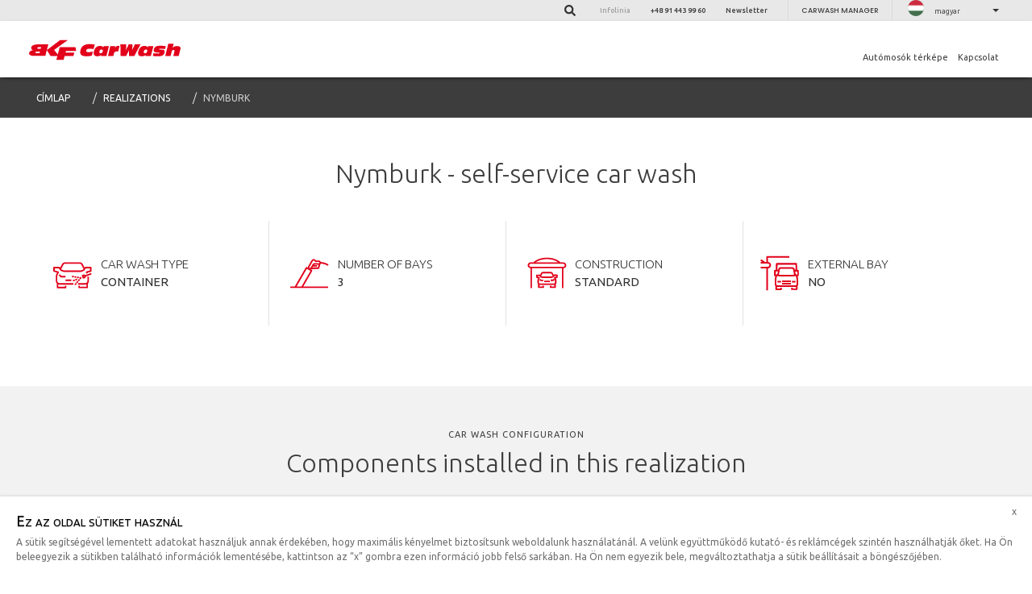

--- FILE ---
content_type: text/html; charset=UTF-8
request_url: https://bkfcarwash.hu/realization/nymburk/
body_size: 14727
content:
<!doctype html>
<html class="no-js" dir="ltr" lang="hu" prefix="og: https://ogp.me/ns#">
<head>
    <meta charset="UTF-8"/>
    <title>Nymburk | BKF CarWash</title>
<!-- Google Tag Manager -->
<script>(function(w,d,s,l,i){w[l]=w[l]||[];w[l].push({'gtm.start':
new Date().getTime(),event:'gtm.js'});var f=d.getElementsByTagName(s)[0],
j=d.createElement(s),dl=l!='dataLayer'?'&l='+l:'';j.async=true;j.src=
'https://www.googletagmanager.com/gtm.js?id='+i+dl;f.parentNode.insertBefore(j,f);
})(window,document,'script','dataLayer','GTM-MSZVDW9');</script>
<!-- End Google Tag Manager -->
        <meta http-equiv="Content-Type" content="text/html; charset=UTF-8"/>
    <meta http-equiv="X-UA-Compatible" content="IE=edge">
    <meta name="viewport" content="width=device-width, initial-scale=1.0">
	    <link rel="author" href="https://bkfcarwash.hu/wp-content/themes/myjnie/humans.txt"/>
    <link rel="pingback" href="https://bkfcarwash.hu/xmlrpc.php"/>
    
		<!-- All in One SEO 4.8.2 - aioseo.com -->
	<meta name="robots" content="max-image-preview:large" />
	<link rel="canonical" href="https://bkfcarwash.hu/realization/nymburk/" />
	<meta name="generator" content="All in One SEO (AIOSEO) 4.8.2" />
		<meta property="og:locale" content="en_US" />
		<meta property="og:site_name" content="BKF CarWash HU | Csúcstechnológiás önkiszolgáló autómosók." />
		<meta property="og:type" content="article" />
		<meta property="og:title" content="Nymburk | BKF CarWash" />
		<meta property="og:url" content="https://bkfcarwash.hu/realization/nymburk/" />
		<meta property="article:published_time" content="2019-03-28T09:08:20+00:00" />
		<meta property="article:modified_time" content="2019-06-27T11:04:56+00:00" />
		<meta name="twitter:card" content="summary" />
		<meta name="twitter:title" content="Nymburk | BKF CarWash" />
		<script type="application/ld+json" class="aioseo-schema">
			{"@context":"https:\/\/schema.org","@graph":[{"@type":"BreadcrumbList","@id":"https:\/\/bkfcarwash.hu\/realization\/nymburk\/#breadcrumblist","itemListElement":[{"@type":"ListItem","@id":"https:\/\/bkfcarwash.hu\/#listItem","position":1,"name":"Home","item":"https:\/\/bkfcarwash.hu\/","nextItem":{"@type":"ListItem","@id":"https:\/\/bkfcarwash.hu\/realization\/nymburk\/#listItem","name":"Nymburk"}},{"@type":"ListItem","@id":"https:\/\/bkfcarwash.hu\/realization\/nymburk\/#listItem","position":2,"name":"Nymburk","previousItem":{"@type":"ListItem","@id":"https:\/\/bkfcarwash.hu\/#listItem","name":"Home"}}]},{"@type":"Organization","@id":"https:\/\/bkfcarwash.hu\/#organization","name":"BKF CarWash HU","description":"Cs\u00facstechnol\u00f3gi\u00e1s \u00f6nkiszolg\u00e1l\u00f3 aut\u00f3mos\u00f3k.","url":"https:\/\/bkfcarwash.hu\/"},{"@type":"WebPage","@id":"https:\/\/bkfcarwash.hu\/realization\/nymburk\/#webpage","url":"https:\/\/bkfcarwash.hu\/realization\/nymburk\/","name":"Nymburk | BKF CarWash","inLanguage":"wp-4.9.x-hu","isPartOf":{"@id":"https:\/\/bkfcarwash.hu\/#website"},"breadcrumb":{"@id":"https:\/\/bkfcarwash.hu\/realization\/nymburk\/#breadcrumblist"},"image":{"@type":"ImageObject","url":"https:\/\/hu.bkfcarwash.eu\/wp-content\/uploads\/sites\/16\/2019\/04\/realiz-CZ-thumb-Nymburk.jpg","@id":"https:\/\/bkfcarwash.hu\/realization\/nymburk\/#mainImage","width":900,"height":450},"primaryImageOfPage":{"@id":"https:\/\/bkfcarwash.hu\/realization\/nymburk\/#mainImage"},"datePublished":"2019-03-28T09:08:20+01:00","dateModified":"2019-06-27T13:04:56+02:00"},{"@type":"WebSite","@id":"https:\/\/bkfcarwash.hu\/#website","url":"https:\/\/bkfcarwash.hu\/","name":"BKF CarWash HU","description":"Cs\u00facstechnol\u00f3gi\u00e1s \u00f6nkiszolg\u00e1l\u00f3 aut\u00f3mos\u00f3k.","inLanguage":"wp-4.9.x-hu","publisher":{"@id":"https:\/\/bkfcarwash.hu\/#organization"}}]}
		</script>
		<!-- All in One SEO -->

<link rel='dns-prefetch' href='//hu.bkfcarwash.eu' />
<link rel='dns-prefetch' href='//kit.fontawesome.com' />
<link rel='dns-prefetch' href='//cdnjs.cloudflare.com' />
<link rel='dns-prefetch' href='//s.w.org' />
		<script type="text/javascript">
			window._wpemojiSettings = {"baseUrl":"https:\/\/s.w.org\/images\/core\/emoji\/13.0.0\/72x72\/","ext":".png","svgUrl":"https:\/\/s.w.org\/images\/core\/emoji\/13.0.0\/svg\/","svgExt":".svg","source":{"concatemoji":"https:\/\/bkfcarwash.hu\/wp-includes\/js\/wp-emoji-release.min.js?ver=5.5.17"}};
			!function(e,a,t){var n,r,o,i=a.createElement("canvas"),p=i.getContext&&i.getContext("2d");function s(e,t){var a=String.fromCharCode;p.clearRect(0,0,i.width,i.height),p.fillText(a.apply(this,e),0,0);e=i.toDataURL();return p.clearRect(0,0,i.width,i.height),p.fillText(a.apply(this,t),0,0),e===i.toDataURL()}function c(e){var t=a.createElement("script");t.src=e,t.defer=t.type="text/javascript",a.getElementsByTagName("head")[0].appendChild(t)}for(o=Array("flag","emoji"),t.supports={everything:!0,everythingExceptFlag:!0},r=0;r<o.length;r++)t.supports[o[r]]=function(e){if(!p||!p.fillText)return!1;switch(p.textBaseline="top",p.font="600 32px Arial",e){case"flag":return s([127987,65039,8205,9895,65039],[127987,65039,8203,9895,65039])?!1:!s([55356,56826,55356,56819],[55356,56826,8203,55356,56819])&&!s([55356,57332,56128,56423,56128,56418,56128,56421,56128,56430,56128,56423,56128,56447],[55356,57332,8203,56128,56423,8203,56128,56418,8203,56128,56421,8203,56128,56430,8203,56128,56423,8203,56128,56447]);case"emoji":return!s([55357,56424,8205,55356,57212],[55357,56424,8203,55356,57212])}return!1}(o[r]),t.supports.everything=t.supports.everything&&t.supports[o[r]],"flag"!==o[r]&&(t.supports.everythingExceptFlag=t.supports.everythingExceptFlag&&t.supports[o[r]]);t.supports.everythingExceptFlag=t.supports.everythingExceptFlag&&!t.supports.flag,t.DOMReady=!1,t.readyCallback=function(){t.DOMReady=!0},t.supports.everything||(n=function(){t.readyCallback()},a.addEventListener?(a.addEventListener("DOMContentLoaded",n,!1),e.addEventListener("load",n,!1)):(e.attachEvent("onload",n),a.attachEvent("onreadystatechange",function(){"complete"===a.readyState&&t.readyCallback()})),(n=t.source||{}).concatemoji?c(n.concatemoji):n.wpemoji&&n.twemoji&&(c(n.twemoji),c(n.wpemoji)))}(window,document,window._wpemojiSettings);
		</script>
		<style type="text/css">
img.wp-smiley,
img.emoji {
	display: inline !important;
	border: none !important;
	box-shadow: none !important;
	height: 1em !important;
	width: 1em !important;
	margin: 0 .07em !important;
	vertical-align: -0.1em !important;
	background: none !important;
	padding: 0 !important;
}
</style>
	<link rel='stylesheet' id='wp-block-library-css'  href='https://bkfcarwash.hu/wp-includes/css/dist/block-library/style.min.css?ver=5.5.17' type='text/css' media='all' />
<link rel='stylesheet' id='nethero-styles-css'  href='https://bkfcarwash.hu/wp-content/themes/myjnie/static/css/style.min.css?ver=5.5.17' type='text/css' media='all' />
<link rel='stylesheet' id='custom-css-css'  href='https://bkfcarwash.hu/wp-content/themes/myjnie/custom-styles/styles.css?ver=5.5.17' type='text/css' media='all' />
<link rel='stylesheet' id='contact-map-css-css'  href='https://bkfcarwash.hu/wp-content/themes/myjnie/contact-map/static/css/main.8e1b35f6.chunk.css?ver=5.5.17' type='text/css' media='all' />
<script type='text/javascript' src='https://hu.bkfcarwash.eu/wp-content/plugins/svg-support/vendor/DOMPurify/DOMPurify.min.js?ver=1.0.1' id='bodhi-dompurify-library-js'></script>
<script type='text/javascript' src='https://bkfcarwash.hu/wp-includes/js/jquery/jquery.js?ver=1.12.4-wp' id='jquery-core-js'></script>
<script type='text/javascript' src='https://hu.bkfcarwash.eu/wp-content/plugins/svg-support/js/min/svgs-inline-min.js?ver=2.5.8' id='bodhi_svg_inline-js'></script>
<script type='text/javascript' id='bodhi_svg_inline-js-after'>
cssTarget={"Bodhi":"img.style-svg","ForceInlineSVG":"style-svg"};ForceInlineSVGActive="false";frontSanitizationEnabled="on";
</script>
<script type='text/javascript' src='https://kit.fontawesome.com/34a6220093.js?ver=5.5.17' id='icons-js'></script>
<link rel="https://api.w.org/" href="https://bkfcarwash.hu/wp-json/" /><link rel="EditURI" type="application/rsd+xml" title="RSD" href="https://bkfcarwash.hu/xmlrpc.php?rsd" />
<link rel="wlwmanifest" type="application/wlwmanifest+xml" href="https://bkfcarwash.hu/wp-includes/wlwmanifest.xml" /> 
<link rel='prev' title='Kamionki' href='https://bkfcarwash.hu/realization/kamionki/' />
<link rel='next' title='Hanau' href='https://bkfcarwash.hu/realization/hanau/' />
<meta name="generator" content="WordPress 5.5.17" />
<link rel='shortlink' href='https://bkfcarwash.hu/?p=2319' />
<script src='https://bkfmyjnie.pl/?dm=7d62e56c1626214fa15deba5902e6c7a&amp;action=load&amp;blogid=16&amp;siteid=1&amp;t=1555503372&amp;back=https%3A%2F%2Fbkfcarwash.hu%2Frealization%2Fnymburk%2F' type='text/javascript'></script>		<script>
			document.documentElement.className = document.documentElement.className.replace( 'no-js', 'js' );
		</script>
				<style>
			.no-js img.lazyload { display: none; }
			figure.wp-block-image img.lazyloading { min-width: 150px; }
							.lazyload, .lazyloading { opacity: 0; }
				.lazyloaded {
					opacity: 1;
					transition: opacity 400ms;
					transition-delay: 0ms;
				}
					</style>
		<link rel="icon" href="https://hu.bkfcarwash.eu/wp-content/uploads/sites/16/2019/04/cropped-favicon-32x32.png" sizes="32x32" />
<link rel="icon" href="https://hu.bkfcarwash.eu/wp-content/uploads/sites/16/2019/04/cropped-favicon-192x192.png" sizes="192x192" />
<link rel="apple-touch-icon" href="https://hu.bkfcarwash.eu/wp-content/uploads/sites/16/2019/04/cropped-favicon-180x180.png" />
<meta name="msapplication-TileImage" content="https://hu.bkfcarwash.eu/wp-content/uploads/sites/16/2019/04/cropped-favicon-270x270.png" />
		<style type="text/css" id="wp-custom-css">
			/********* ND OVERRIDES *********/

body {
	position: relative;
}

#main-page .head-crumbs {
	display: none;
}

.configurator-body .washer-visual > div {
	margin-left: 0;
	margin-right: 60px;
	text-align: center;
}

.head-slider .head-carousel .owl-item .item .item-content .line-background {
	padding: 10px 0 !important;
	line-height: 1.7!important;
	box-shadow: 20px 0 0 #484848, -20px 0 0 #484848;
}

.configurator-features .features li {
	flex: 0 25%!important;
}

.bkf-in-numbers-item {
	text-align: center;
}

section, .gray-background, .dark-gray-background, .navy-background {
	padding: 50px 0 80px;
	margin-bottom: 0;
}

@media (max-width: 1280px) {
		section, .gray-background, .dark-gray-background, .navy-background {
	padding: 20px 10px 25px;
	}
	
	body .main-container>ul li {
		margin-left: 0px;
	}
	
	.head-crumbs {
		margin-top: 96px;
	}
}

@media (max-width: 767px) {
	section, .gray-background, .dark-gray-background, .navy-background {
	padding: 10px 10px 15px;
}
	
	.head-crumbs {
		margin-top: 0;
}
}

@media (max-width: 768px) {
	.mobile-lang {
			display: block!important;
	}
	
	.searchbar-mobile {
			display: block;
	}
}

#biznes-z-BKF header h3 {
	text-align: center;
	margin: 40px 0 20px;
}

.text-block h3:first-of-type {
	text-transform: none;
	font-size: 38px;
}

.tabs-content-wrapper .tabs-content-text {
	margin-top: 40px;
}

.section-header {
	margin-bottom: 20px;
	z-index: 999;
}

.text-block p img {
	max-width: 100%;
}

.section-header p {
	margin-top: 40px;
	margin-bottom: 20px;
}

.section-prizes .main-container {
	border-bottom: none;
}

.list-box-wrapper {
	margin-bottom: 0;
}

.text-wrapper {
	position: relative;
	z-index: 999;
}

.text-block ul li {
	margin: 8px 0 !important;
}

.features li h2 {
	margin: 10px 0;
}

.tabs-number {
	font-family: 'Ubuntu', sans-serif;
}

body p {
	margin: 10px 0;		
}

.features-box-select-item {
	border-right: 12px solid #fff;
}

.features-box-select-item:nth-child(7) {
	border-right: none;
}

section.head-crumbs {
	background: #3d3d3d !important;
}

.bread-crumbs .active a, .bread-crumbs .active a:hover {
	color: #ccc;
}

@media (max-width: 1280px) {	
	.two-columns-features-with-img .features li h2 {
		margin: 10px 0;
	}
	
	.features li .tick-icon {
		margin-bottom: 0;
	}
	
	.text-block img {
		max-width: 100%;
	}
	
	.two-column-list-with-center-image-dispenser .image-wrapper img {
		height: 500px;
	}
	
	.section-bg-img .img-wrapper>img {
		min-width: 80%;
	}
	
	.list-reverse li span {
    display: inline-block;
    width: auto;
	}
	
	.list-reverse li {
    justify-content: flex-start;
	}

	.text-block p, .text-block ul li, .section-bg-img .text-wrapper .text-block ul li, .tabs-content-wrapper p,  .tabs-content-wrapper ul li {
			font-size: 13px !important;
	}
	
	.text-block ul li, .tabs-content-wrapper ul li {
		margin: 4px 0 !important;
	}
	
	.text-block ul {
		margin: 20px 0 0 10px!important;
	}
	
	.text-block ul li:before {
		transform: scale(0.8);
		top: 4px !important;
	}
}

@media (max-width: 991px) {
	.text-block p, .text-block ul li, .section-bg-img .text-wrapper .text-block ul li, .tabs-content-wrapper p, .tabs-content-wrapper ul li {
			font-size: 12px !important;
	}
	
	.tabs-content-wrapper {
		background: #fff;
		margin-bottom: 5px;
	}
	
	.text-block ul li {
		margin: 4px 0 !important;
		padding-left: 14px !important;
	}
	
	.text-block ul {
		margin: 20px 0 0 10px!important;
	}
	
	.text-block ul li:before {
		transform: scale(0.6);
		top: 4px !important;
	}
	
	#tabs {
		height: auto !important;
	}
	
	.tabs-list-wrapper {
		height: auto !important;
	}
	
	.tabs-list-wrapper > .tabs-description {
		padding: 0 20px !important;
		margin-left: 0 !important;
	}
	
	.tabs-list-wrapper > .tabs-number {
		height: 50px !important;
		display: flex;
		background: #eee;
		color: #ccc;
	}
	
	.ui-accordion-header-active > .tabs-number {
		color: #fff;
		background: #e2001a;
	}
}

@media (max-width: 767px) {
.two-column-list-with-center-image .image-wrapper img {
    height: 200px !important;
		min-width: 10% !important;
	}
	
	.section-header {
		margin-bottom: 10px;
	}
	
	.tabs-content-wrapper .image-wrapper {
		display: none;
	}
}

.small-icon .circle-icon img {
	transform: scale(1.0)!important;
}

.one-column-list-with-tabs .ui-accordion-header-active {
	background: #fff !important;
}

body .main-container>ul li {
	padding: 0 0 0 20px;
}

/* mainpage features */

ul.bread-crumbs li {
	text-transform: uppercase;
}

.head-slider .head-carousel .owl-item .item .item-content a.red-btn:hover, .head-slider .head-carousel .owl-item .item .item-content a.red-btn:hover:after {
	background: #3d3d3d !important;
}

.head-slider .head-carousel .owl-item .item .item-content a.red-btn:hover:after {
	border-left-color: #535353 !important;
}

.features-box-select-item .circle-icon {
	height: 100px;
	width: 100px;
}

.features-box-select-item:after {
	opacity: 0;
}

.features-box-select-item:hover:after {
	opacity: 0.92;
}

.features-box-select-item h2,
.features-box-select-item h3 {
	color: #fff;
	background: #484848;
	line-height: 1.45;
	box-shadow: 11px 0 0 #484848, -11px 0 0 #484848;
	padding: 4px 10px !important;
	display: inline-block;
	margin-top: 30px;
}

.features-box-select-item:hover h2,
.features-box-select-item:hover h3{
	background: none;
	color: #484848;
	box-shadow: none;
	margin-top: 10px;
}

.features-box-select-item .btn {
	left: 30px;
}

.shop-feature-box .special-offer {
	padding-top: 15px;
	padding-bottom: 15px;
}

@media (max-width: 1280px) {
#bestsellers .text-block {
    padding: 0 20px;
}
}

/* konfigurator rwd */

@media (max-width: 1280px) {
		.configurator-body .washer-image {
			height: auto;
	}
}

@media (max-width: 991px) {
	.configurator-body .wash-type-box .btn {
		margin: 10px auto;
	}
	
	.configurator-body .washer-visual > .washer-image {
		margin: 0 20px;
		text-align: center;
	}
}

@media (max-width: 767px) {
	.configurator-features .features {
		flex-direction: row;
		margin-top: 20px;
	}
	
	.configurator-features .features li {
		margin: 0 0 20px;
		padding: 0 5px;
		flex: 0 50%!important;
		align-self: baseline;
	}
	
	.features-box-select-item, .features-box-select-item:nth-child(7) {
		border-left: 10px solid #fff;
		border-right: 10px solid #fff;
		border-top: 5px solid #fff;
		border-bottom: 5px solid #fff;
	}
}

.list-features li {
	flex-wrap: nowrap;
}

.three-panels-box > div.ui-accordion-header-active {
	background: #f2f2f2!important;
}

footer .main-container>ul li {
	padding-left: 20px !important;
	padding-right: 20px !important;
}

#numbers {
    margin-top: 0;
    margin-bottom: 0;
}

/********* BKF CUSTOM *********/

body, body p {
	line-height: 145%;
}

div.lead {
	width: 60%; 
	margin: 40px auto; 
}

div.lead, div.lead p {
	font-size: 15px; 
	font-weight: 300; 
	line-height: 1.5; 
	color: #a1a1a1;
}

img[src=""] {
    display: none !important;
}

@media (max-width: 767px) {
	div.lead {
		width: auto;
		margin: 10px 15px;
	}
}

div.divisions {
	display: none;
}

#konstruktor-cta header {
	text-align: center;
}

#konstruktor-cta header h2 {
	display: inline-block;
	width: auto;
	margin: 0 auto;
}

#konstruktor-cta header h2 strong {
	color: #fff;
	background: #484848!important;
	font-size: 42px;
	padding: 4px 10px !important;
	line-height: 1.45!important;
	box-shadow: 11px 0 0 #484848, -11px 0 0 #484848;
}

@media (max-width: 1280px) {
	#konstruktor-cta header h2 strong {
		font-size: 32px;
	}
}

#konstruktor-cta header h2 small {
	display: block;
}

.blog-features-item {
	background: #fff;
}

#wsparcie .image-section-feature {
	left: 0;
}

#wsparcie .two-columns-features-with-img .features {
	float: right;
}

#wsparcie .image-section-feature img {
	transform: scale(1) translate(5%);
}

@media (max-width: 1280px) {
	#wsparcie .image-section-feature img {
		transform: translate(-20%);
	}
}

#wsparcie .features-img-icon {
	display: none;
}

#wsparcie .circle-icon {
	background: #e2001a;
	margin-bottom: 20px;
}

#dealer-form .image-full-section img {
	transform: translate(-50%,-42%) scale(1.2);
}

.contact-box {
	justify-content: center;
}

.foreign-branches-wrapper .contact-data {
	justify-content: left;
}

/* drop menu */

@media (max-width: 991px) {
	.navbar .bottom-line .navbar-collapse {
		box-shadow: 0 2px 5px -2px rgba(0,0,0,.75);
	}
	
	.navbar .bottom-line .navbar-collapse .navbar-nav:nth-of-type(2) > li {
		padding: 2px 0;
		border-bottom: 1px solid #ddd;
	}
	
	.navbar .bottom-line .navbar-collapse .navbar-nav>li a, .navbar .bottom-line .navbar-collapse .navbar-nav>li span {
		font-size: 14px;
	}
	
	.mobile-lang {
		margin: 15px 0 10px;
	}
	
	.navbar-nav .open .dropdown-menu .dropdown-header, .navbar-nav .open .dropdown-menu>li>a {
		padding: 10px;
	}
	
	.navbar-subnav, .navbar .bottom-line .navbar-collapse .navbar-nav .has-submenu:hover {
		border: none !important;
	}
	
	.navbar-subnav {
		background: #eee !important;
	}
	
	.navbar .bottom-line .navbar-collapse .navbar-nav .has-submenu>ul li a {
		font-size: 13px;
	}
}

ul.navbar-nav .searchbar-mobile {
	background: #eee;
	padding: 5px;
}

.contact-box ul {
	padding: 5px 20px;
}

/* Search navi */

.search-navigation ul li a {
	font-weight: 400;
}

.search-navigation .page-number {
	padding: 4px 8px;
}

.search-navigation .page-number.current {
	color: #fff;
	background: #c2001a;
}

/* Mapa */

#map .infoBox .content a {
	color: #e2001a;
	font-weight: 400;
	font-size: 13px;
}

#map .button-more {
	display: none;
}

#map-contact {
	background: #f2f2f2;
	padding: 0;
}

#map-contact .main-container {
	margin: 0;
	padding: 0;
	max-width: 100%;
}

#map-contact .section-header {
	pointer-events: none;
}

#map-contact .section-header small, #map-contact .section-header strong {
	pointer-events: auto;
}

#map-contact .section-header strong {
	display: inline;
}

@media (min-width: 1200px) {
	#map-contact #map > div {
		height: 700px !important;
	}
}

.popup-wrapper-map .popup-box .form .box-wrapper .box .checkbox-rodo .check-box-wrapper {
	width: 340px !important;
}		</style>
		
    <link href="https://fonts.googleapis.com/css?family=Ubuntu:300,400,500,700&subset=latin-ext" rel="stylesheet" type="text/css">
    <link href="https://fonts.googleapis.com/css?family=Poppins:400,500" rel="stylesheet" type="text/css">
    <script type="application/ld+json">
    {
    	"@context": "http://schema.org",
    	"@type": "LocalBusiness",
    	"address": {
    		"@type": "PostalAddress",
    		"addressLocality": "Dołuje",
    		"streetAddress": "Skarbimierzyce 22",
    		"postalCode": "72-002",
    		"addressRegion": "zachodniopomorskie"
    	},
    	"name": "BKF Sp. z o.o.",
    	"email": "biuro@bkf.pl",
    	"telephone": "918147121",
    	"vatID": "7822370146",
    	"image": "https://bkfmyjnie.pl/wp-content/uploads/sites/2/2018/07/brand-logo.png"
    }
    </script>
	<!-- Facebook Pixel Code -->
	<script>
	  !function(f,b,e,v,n,t,s)
	  {if(f.fbq)return;n=f.fbq=function(){n.callMethod?
	  n.callMethod.apply(n,arguments):n.queue.push(arguments)};
	  if(!f._fbq)f._fbq=n;n.push=n;n.loaded=!0;n.version='2.0';
	  n.queue=[];t=b.createElement(e);t.async=!0;
	  t.src=v;s=b.getElementsByTagName(e)[0];
	  s.parentNode.insertBefore(t,s)}(window, document,'script',
	  'https://connect.facebook.net/en_US/fbevents.js');
	  fbq('init', '401594813596456');
	  fbq('track', 'PageView');
	</script>
	<noscript><img height="1" width="1" style="display:none"
	  src="https://www.facebook.com/tr?id=401594813596456&ev=PageView&noscript=1"
	/></noscript>
	<!-- End Facebook Pixel Code -->
	
	
<!-- MailerLite Universal
<script>
    (function(w,d,e,u,f,l,n){w[f]=w[f]||function(){(w[f].q=w[f].q||[])
    .push(arguments);},l=d.createElement(e),l.async=1,l.src=u,
    n=d.getElementsByTagName(e)[0],n.parentNode.insertBefore(l,n);})
    (window,document,'script','https://assets.mailerlite.com/js/universal.js','ml');
    ml('account', '1283261');
</script>
End MailerLite Universal -->
  
</head>

<body class="" id="">
<!-- Google Tag Manager (noscript) -->
<noscript><iframe 
height="0" width="0" style="display:none;visibility:hidden" data-src="https://www.googletagmanager.com/ns.html?id=GTM-MSZVDW9" class="lazyload" src="[data-uri]"></iframe></noscript>
<!-- End Google Tag Manager (noscript) -->
    <nav class="navbar" id="navbar-menu">
    <div class="top-line-wrapper" id="top-line-wrapper">
        <div class="top-line">
                                        <form class="searchbar" action="/">
                    <button type="button"><i class="fa fa-search"></i></button>
                    <input type="text" name="s" placeholder="Írja be a keresett kifejezést">
                </form>
                                    <div class="info-box">
                                    <span>Infolinia</span>
                    <span><a class="phone-link" href="tel:+48 91 443 99 60">+48 91 443 99 60</a></span>
                                <span data-toggle="modal" id="newsletter-trigger">Newsletter</span>
            </div>
            <div class="divisions">
                    <ul class="">
                    <li class=" menu-item menu-item-type-custom menu-item-object-custom menu-item-18 ">
                                <a target="_blank" href="https://cm.bkf.pl">Carwash Manager</a>
                            </li>
            </ul>
            </div>
                            <div class="settings">
                    <ul>
                        <li class="lang">
                            <div class="dropdown">
                                                    <button class="dropdown-toggle" type="button" data-toggle="dropdown">
                    <span class="lang-icon">
                        <img    data-src="https://hu.bkfcarwash.eu/wp-content/uploads/sites/16/2019/06/flag-HU.svg" class="current-lang lazyload" src="[data-uri]"><noscript><img    data-src="https://hu.bkfcarwash.eu/wp-content/uploads/sites/16/2019/06/flag-HU.svg" class="current-lang lazyload" src="[data-uri]"><noscript><img class="current-lang" src="https://hu.bkfcarwash.eu/wp-content/uploads/sites/16/2019/06/flag-HU.svg" ></noscript></noscript>
                    </span><span class="lang-name">magyar</span><span class="caret"></span>
                </button>
            
                                <ul class="dropdown-menu">
                                                <li class="mobile">
                <a href="https://bkfcarwash.uk">
                    <img  data-src="https://hu.bkfcarwash.eu/wp-content/uploads/sites/16/2019/03/flag-UK.svg" class="lang-img lazyload" src="[data-uri]" /><noscript><img  data-src="https://hu.bkfcarwash.eu/wp-content/uploads/sites/16/2019/03/flag-UK.svg" class="lang-img lazyload" src="[data-uri]" /><noscript><img  data-src="https://hu.bkfcarwash.eu/wp-content/uploads/sites/16/2019/03/flag-UK.svg" class="lang-img lazyload" src="[data-uri]" /><noscript><img  data-src="https://hu.bkfcarwash.eu/wp-content/uploads/sites/16/2019/03/flag-UK.svg" class="lang-img lazyload" src="[data-uri]" /><noscript><img class="lang-img" src="https://hu.bkfcarwash.eu/wp-content/uploads/sites/16/2019/03/flag-UK.svg" /></noscript></noscript></noscript></noscript>
                    <span class="lang-name">english UK</span>
                </a>
            </li>
                    <li class="mobile">
                <a href="https://bkfmyjnie.pl">
                    <img  data-src="https://hu.bkfcarwash.eu/wp-content/uploads/sites/16/2019/03/flag-PL.svg" class="lang-img lazyload" src="[data-uri]" /><noscript><img  data-src="https://hu.bkfcarwash.eu/wp-content/uploads/sites/16/2019/03/flag-PL.svg" class="lang-img lazyload" src="[data-uri]" /><noscript><img class="lang-img" src="https://hu.bkfcarwash.eu/wp-content/uploads/sites/16/2019/03/flag-PL.svg" /></noscript></noscript>
                    <span class="lang-name">polski</span>
                </a>
            </li>
                    <li class="mobile">
                <a href="https://bkfcarwash.eu">
                    <img  data-src="https://hu.bkfcarwash.eu/wp-content/uploads/sites/16/2019/03/flag-UK.svg" class="lang-img lazyload" src="[data-uri]" /><noscript><img  data-src="https://hu.bkfcarwash.eu/wp-content/uploads/sites/16/2019/03/flag-UK.svg" class="lang-img lazyload" src="[data-uri]" /><noscript><img  data-src="https://hu.bkfcarwash.eu/wp-content/uploads/sites/16/2019/03/flag-UK.svg" class="lang-img lazyload" src="[data-uri]" /><noscript><img  data-src="https://hu.bkfcarwash.eu/wp-content/uploads/sites/16/2019/03/flag-UK.svg" class="lang-img lazyload" src="[data-uri]" /><noscript><img class="lang-img" src="https://hu.bkfcarwash.eu/wp-content/uploads/sites/16/2019/03/flag-UK.svg" /></noscript></noscript></noscript></noscript>
                    <span class="lang-name">english</span>
                </a>
            </li>
                    <li class="mobile">
                <a href="https://bkfcarwash.de">
                    <img  data-src="https://hu.bkfcarwash.eu/wp-content/uploads/sites/16/2019/04/flag-DE.svg" class="lang-img lazyload" src="[data-uri]" /><noscript><img  data-src="https://hu.bkfcarwash.eu/wp-content/uploads/sites/16/2019/04/flag-DE.svg" class="lang-img lazyload" src="[data-uri]" /><noscript><img class="lang-img" src="https://hu.bkfcarwash.eu/wp-content/uploads/sites/16/2019/04/flag-DE.svg" /></noscript></noscript>
                    <span class="lang-name">Deutsch</span>
                </a>
            </li>
                    <li class="mobile">
                <a href="https://bkfcarwash.cz">
                    <img  data-src="https://hu.bkfcarwash.eu/wp-content/uploads/sites/16/2019/06/flag-CZ.svg" class="lang-img lazyload" src="[data-uri]" /><noscript><img  data-src="https://hu.bkfcarwash.eu/wp-content/uploads/sites/16/2019/06/flag-CZ.svg" class="lang-img lazyload" src="[data-uri]" /><noscript><img class="lang-img" src="https://hu.bkfcarwash.eu/wp-content/uploads/sites/16/2019/06/flag-CZ.svg" /></noscript></noscript>
                    <span class="lang-name">český</span>
                </a>
            </li>
                    <li class="mobile">
                <a href="https://bkf.ru">
                    <img  data-src="https://hu.bkfcarwash.eu/wp-content/uploads/sites/16/2019/06/flag-RU.svg" class="lang-img lazyload" src="[data-uri]" /><noscript><img  data-src="https://hu.bkfcarwash.eu/wp-content/uploads/sites/16/2019/06/flag-RU.svg" class="lang-img lazyload" src="[data-uri]" /><noscript><img class="lang-img" src="https://hu.bkfcarwash.eu/wp-content/uploads/sites/16/2019/06/flag-RU.svg" /></noscript></noscript>
                    <span class="lang-name">русский</span>
                </a>
            </li>
                    <li class="mobile">
                <a href="https://bkfcarwash.sk">
                    <img  data-src="https://hu.bkfcarwash.eu/wp-content/uploads/sites/16/2019/06/flag-SK.svg" class="lang-img lazyload" src="[data-uri]" /><noscript><img  data-src="https://hu.bkfcarwash.eu/wp-content/uploads/sites/16/2019/06/flag-SK.svg" class="lang-img lazyload" src="[data-uri]" /><noscript><img class="lang-img" src="https://hu.bkfcarwash.eu/wp-content/uploads/sites/16/2019/06/flag-SK.svg" /></noscript></noscript>
                    <span class="lang-name">slovenský</span>
                </a>
            </li>
                    <li class="mobile">
                <a href="https://bkfcarwash.fr">
                    <img  data-src="https://hu.bkfcarwash.eu/wp-content/uploads/sites/16/2019/06/flag-FR.svg" class="lang-img lazyload" src="[data-uri]" /><noscript><img  data-src="https://hu.bkfcarwash.eu/wp-content/uploads/sites/16/2019/06/flag-FR.svg" class="lang-img lazyload" src="[data-uri]" /><noscript><img class="lang-img" src="https://hu.bkfcarwash.eu/wp-content/uploads/sites/16/2019/06/flag-FR.svg" /></noscript></noscript>
                    <span class="lang-name">français</span>
                </a>
            </li>
                    <li class="mobile">
                <a href="http://bkfcarwash.com.ua">
                    <img  data-src="https://hu.bkfcarwash.eu/wp-content/uploads/sites/16/2019/06/flag-UA.svg" class="lang-img lazyload" src="[data-uri]" /><noscript><img  data-src="https://hu.bkfcarwash.eu/wp-content/uploads/sites/16/2019/06/flag-UA.svg" class="lang-img lazyload" src="[data-uri]" /><noscript><img class="lang-img" src="https://hu.bkfcarwash.eu/wp-content/uploads/sites/16/2019/06/flag-UA.svg" /></noscript></noscript>
                    <span class="lang-name">український</span>
                </a>
            </li>
                    <li class="mobile">
                <a href="https://bkf.ru">
                    <img  data-src="https://hu.bkfcarwash.eu/wp-content/uploads/sites/16/2019/06/flag-BY.svg" class="lang-img lazyload" src="[data-uri]" /><noscript><img  data-src="https://hu.bkfcarwash.eu/wp-content/uploads/sites/16/2019/06/flag-BY.svg" class="lang-img lazyload" src="[data-uri]" /><noscript><img class="lang-img" src="https://hu.bkfcarwash.eu/wp-content/uploads/sites/16/2019/06/flag-BY.svg" /></noscript></noscript>
                    <span class="lang-name">беларусский</span>
                </a>
            </li>
                    <li class="mobile selected">
                <a href="#">
                    <img  data-src="https://hu.bkfcarwash.eu/wp-content/uploads/sites/16/2019/06/flag-HU.svg" class="lang-img lazyload" src="[data-uri]" /><noscript><img class="lang-img" src="https://hu.bkfcarwash.eu/wp-content/uploads/sites/16/2019/06/flag-HU.svg" /></noscript>
                    <span class="lang-name">magyar</span>
                </a>
            </li>
                    <li class="mobile">
                <a href="https://bkfcarwash.ro">
                    <img  data-src="https://hu.bkfcarwash.eu/wp-content/uploads/sites/16/2019/06/flag-RO.svg" class="lang-img lazyload" src="[data-uri]" /><noscript><img  data-src="https://hu.bkfcarwash.eu/wp-content/uploads/sites/16/2019/06/flag-RO.svg" class="lang-img lazyload" src="[data-uri]" /><noscript><img class="lang-img" src="https://hu.bkfcarwash.eu/wp-content/uploads/sites/16/2019/06/flag-RO.svg" /></noscript></noscript>
                    <span class="lang-name">românesc</span>
                </a>
            </li>
        
                                </ul>
                            </div>
                        </li>
                    </ul>
                </div>
                    </div>
    </div>
    <div class="bottom-line-wrapper">
        <div class="bottom-line">
            <button onclick="myFunction(this)" class="navbar-toggle collapsed" type="button" data-toggle="collapse" data-target="#main-navigation"
                    id="navbar-toggle">
                <span class="icon-bar"></span>
                <span class="icon-bar"></span>
                <span class="icon-bar"></span>
            </button>
            <div class="brand-logo-wrapper">
                <a class="navbar-brand" href="https://bkfcarwash.hu">
                    <img  alt="logo-BKF-CarWash"  data-src="https://hu.bkfcarwash.eu/wp-content/uploads/sites/16/2019/03/logo-BKF-CarWash.svg" class="lazyload" src="[data-uri]"><noscript><img  alt="logo-BKF-CarWash"  data-src="https://hu.bkfcarwash.eu/wp-content/uploads/sites/16/2019/03/logo-BKF-CarWash.svg" class="lazyload" src="[data-uri]"><noscript><img src="https://hu.bkfcarwash.eu/wp-content/uploads/sites/16/2019/03/logo-BKF-CarWash.svg" alt="logo-BKF-CarWash" class=""></noscript></noscript>
                </a>
            </div>
            <div class="navbar-collapse collapse" id="main-navigation">
                <ul class="navbar-nav">
                    <li>
                        <form class="searchbar-mobile" action="/">
                            <button class="search-button-form" type="button"><i class="fa fa-search"></i></button>
                            <input type="text" name="s" placeholder="Írja be a keresett kifejezést">
                        </form>
                    </li>
                </ul>
                    <ul class="navbar-nav">
                    <li class=" menu-item menu-item-type-post_type menu-item-object-page menu-item-3875 ">
                                <a target="" href="https://bkfcarwash.hu/automosok-terkepe/">Autómosók térképe</a>
                            </li>
                    <li class=" menu-item menu-item-type-post_type menu-item-object-page menu-item-743 ">
                                <a target="" href="https://bkfcarwash.hu/kapcsolat/">Kapcsolat</a>
                            </li>
            </ul>
                <div class="divisions-mobile">
                        <ul class="navbar-nav">
                    <li class=" menu-item menu-item-type-custom menu-item-object-custom menu-item-18 ">
                                <a target="_blank" href="https://cm.bkf.pl">Carwash Manager</a>
                            </li>
            </ul>
                </div>
                <ul class="navbar-nav">
                    <div class="dropdown mobile-lang">
                                            <button class="dropdown-toggle" type="button" data-toggle="dropdown">
                    <span class="lang-icon">
                        <img    data-src="https://hu.bkfcarwash.eu/wp-content/uploads/sites/16/2019/06/flag-HU.svg" class="current-lang lazyload" src="[data-uri]"><noscript><img    data-src="https://hu.bkfcarwash.eu/wp-content/uploads/sites/16/2019/06/flag-HU.svg" class="current-lang lazyload" src="[data-uri]"><noscript><img class="current-lang" src="https://hu.bkfcarwash.eu/wp-content/uploads/sites/16/2019/06/flag-HU.svg" ></noscript></noscript>
                    </span><span class="lang-name">magyar</span><span class="caret"></span>
                </button>
            
                        <ul class="dropdown-menu">
                            
            <li class="">
                <a class="mobile" href="https://bkfcarwash.uk">
                    <img  data-src="https://hu.bkfcarwash.eu/wp-content/uploads/sites/16/2019/03/flag-UK.svg" class="lang-img lazyload" src="[data-uri]" /><noscript><img  data-src="https://hu.bkfcarwash.eu/wp-content/uploads/sites/16/2019/03/flag-UK.svg" class="lang-img lazyload" src="[data-uri]" /><noscript><img  data-src="https://hu.bkfcarwash.eu/wp-content/uploads/sites/16/2019/03/flag-UK.svg" class="lang-img lazyload" src="[data-uri]" /><noscript><img  data-src="https://hu.bkfcarwash.eu/wp-content/uploads/sites/16/2019/03/flag-UK.svg" class="lang-img lazyload" src="[data-uri]" /><noscript><img class="lang-img" src="https://hu.bkfcarwash.eu/wp-content/uploads/sites/16/2019/03/flag-UK.svg" /></noscript></noscript></noscript></noscript>
                    <span class="lang-name">english UK</span>
                </a>
            </li>
        
            <li class="">
                <a class="mobile" href="https://bkfmyjnie.pl">
                    <img  data-src="https://hu.bkfcarwash.eu/wp-content/uploads/sites/16/2019/03/flag-PL.svg" class="lang-img lazyload" src="[data-uri]" /><noscript><img  data-src="https://hu.bkfcarwash.eu/wp-content/uploads/sites/16/2019/03/flag-PL.svg" class="lang-img lazyload" src="[data-uri]" /><noscript><img class="lang-img" src="https://hu.bkfcarwash.eu/wp-content/uploads/sites/16/2019/03/flag-PL.svg" /></noscript></noscript>
                    <span class="lang-name">polski</span>
                </a>
            </li>
        
            <li class="">
                <a class="mobile" href="https://bkfcarwash.eu">
                    <img  data-src="https://hu.bkfcarwash.eu/wp-content/uploads/sites/16/2019/03/flag-UK.svg" class="lang-img lazyload" src="[data-uri]" /><noscript><img  data-src="https://hu.bkfcarwash.eu/wp-content/uploads/sites/16/2019/03/flag-UK.svg" class="lang-img lazyload" src="[data-uri]" /><noscript><img  data-src="https://hu.bkfcarwash.eu/wp-content/uploads/sites/16/2019/03/flag-UK.svg" class="lang-img lazyload" src="[data-uri]" /><noscript><img  data-src="https://hu.bkfcarwash.eu/wp-content/uploads/sites/16/2019/03/flag-UK.svg" class="lang-img lazyload" src="[data-uri]" /><noscript><img class="lang-img" src="https://hu.bkfcarwash.eu/wp-content/uploads/sites/16/2019/03/flag-UK.svg" /></noscript></noscript></noscript></noscript>
                    <span class="lang-name">english</span>
                </a>
            </li>
        
            <li class="">
                <a class="mobile" href="https://bkfcarwash.de">
                    <img  data-src="https://hu.bkfcarwash.eu/wp-content/uploads/sites/16/2019/04/flag-DE.svg" class="lang-img lazyload" src="[data-uri]" /><noscript><img  data-src="https://hu.bkfcarwash.eu/wp-content/uploads/sites/16/2019/04/flag-DE.svg" class="lang-img lazyload" src="[data-uri]" /><noscript><img class="lang-img" src="https://hu.bkfcarwash.eu/wp-content/uploads/sites/16/2019/04/flag-DE.svg" /></noscript></noscript>
                    <span class="lang-name">Deutsch</span>
                </a>
            </li>
        
            <li class="">
                <a class="mobile" href="https://bkfcarwash.cz">
                    <img  data-src="https://hu.bkfcarwash.eu/wp-content/uploads/sites/16/2019/06/flag-CZ.svg" class="lang-img lazyload" src="[data-uri]" /><noscript><img  data-src="https://hu.bkfcarwash.eu/wp-content/uploads/sites/16/2019/06/flag-CZ.svg" class="lang-img lazyload" src="[data-uri]" /><noscript><img class="lang-img" src="https://hu.bkfcarwash.eu/wp-content/uploads/sites/16/2019/06/flag-CZ.svg" /></noscript></noscript>
                    <span class="lang-name">český</span>
                </a>
            </li>
        
            <li class="">
                <a class="mobile" href="https://bkf.ru">
                    <img  data-src="https://hu.bkfcarwash.eu/wp-content/uploads/sites/16/2019/06/flag-RU.svg" class="lang-img lazyload" src="[data-uri]" /><noscript><img  data-src="https://hu.bkfcarwash.eu/wp-content/uploads/sites/16/2019/06/flag-RU.svg" class="lang-img lazyload" src="[data-uri]" /><noscript><img class="lang-img" src="https://hu.bkfcarwash.eu/wp-content/uploads/sites/16/2019/06/flag-RU.svg" /></noscript></noscript>
                    <span class="lang-name">русский</span>
                </a>
            </li>
        
            <li class="">
                <a class="mobile" href="https://bkfcarwash.sk">
                    <img  data-src="https://hu.bkfcarwash.eu/wp-content/uploads/sites/16/2019/06/flag-SK.svg" class="lang-img lazyload" src="[data-uri]" /><noscript><img  data-src="https://hu.bkfcarwash.eu/wp-content/uploads/sites/16/2019/06/flag-SK.svg" class="lang-img lazyload" src="[data-uri]" /><noscript><img class="lang-img" src="https://hu.bkfcarwash.eu/wp-content/uploads/sites/16/2019/06/flag-SK.svg" /></noscript></noscript>
                    <span class="lang-name">slovenský</span>
                </a>
            </li>
        
            <li class="">
                <a class="mobile" href="https://bkfcarwash.fr">
                    <img  data-src="https://hu.bkfcarwash.eu/wp-content/uploads/sites/16/2019/06/flag-FR.svg" class="lang-img lazyload" src="[data-uri]" /><noscript><img  data-src="https://hu.bkfcarwash.eu/wp-content/uploads/sites/16/2019/06/flag-FR.svg" class="lang-img lazyload" src="[data-uri]" /><noscript><img class="lang-img" src="https://hu.bkfcarwash.eu/wp-content/uploads/sites/16/2019/06/flag-FR.svg" /></noscript></noscript>
                    <span class="lang-name">français</span>
                </a>
            </li>
        
            <li class="">
                <a class="mobile" href="http://bkfcarwash.com.ua">
                    <img  data-src="https://hu.bkfcarwash.eu/wp-content/uploads/sites/16/2019/06/flag-UA.svg" class="lang-img lazyload" src="[data-uri]" /><noscript><img  data-src="https://hu.bkfcarwash.eu/wp-content/uploads/sites/16/2019/06/flag-UA.svg" class="lang-img lazyload" src="[data-uri]" /><noscript><img class="lang-img" src="https://hu.bkfcarwash.eu/wp-content/uploads/sites/16/2019/06/flag-UA.svg" /></noscript></noscript>
                    <span class="lang-name">український</span>
                </a>
            </li>
        
            <li class="">
                <a class="mobile" href="https://bkf.ru">
                    <img  data-src="https://hu.bkfcarwash.eu/wp-content/uploads/sites/16/2019/06/flag-BY.svg" class="lang-img lazyload" src="[data-uri]" /><noscript><img  data-src="https://hu.bkfcarwash.eu/wp-content/uploads/sites/16/2019/06/flag-BY.svg" class="lang-img lazyload" src="[data-uri]" /><noscript><img class="lang-img" src="https://hu.bkfcarwash.eu/wp-content/uploads/sites/16/2019/06/flag-BY.svg" /></noscript></noscript>
                    <span class="lang-name">беларусский</span>
                </a>
            </li>
        
            <li class="">
                <a class="mobile" href="https://bkfcarwash.ro">
                    <img  data-src="https://hu.bkfcarwash.eu/wp-content/uploads/sites/16/2019/06/flag-RO.svg" class="lang-img lazyload" src="[data-uri]" /><noscript><img  data-src="https://hu.bkfcarwash.eu/wp-content/uploads/sites/16/2019/06/flag-RO.svg" class="lang-img lazyload" src="[data-uri]" /><noscript><img class="lang-img" src="https://hu.bkfcarwash.eu/wp-content/uploads/sites/16/2019/06/flag-RO.svg" /></noscript></noscript>
                    <span class="lang-name">românesc</span>
                </a>
            </li>
        
                        </ul>
                    </div>
                </ul>
            </div>
        </div>
    </div>
</nav>
        <section class="head-crumbs" style="background: #ccc;">
        <div class="main-container">
            <ul class="bread-crumbs">
    <li><a href="https://bkfcarwash.hu">Címlap</a></li>
        <li><a href="https://bkfcarwash.hu/realizations">Realizations</a></li>
            <li class="active"><a>Nymburk</a></li>
</ul>

                    </div>
    </section>


            <section class=" " id="">
    <div class="main-container">
                                    <header class="section-header">
            <h1>
            <small></small>
            <strong>Nymburk - self-service car wash</strong>
        </h1>
            </header>
                <div class="box-wrapper nonononono">
                <div class="four-panels-box half-column" style="width: 100% !important">
                                                                                                <div class="panel-box four-items-panel" style="cursor:auto">
                        <img  alt="ico-red-bezdotyk"  data-src="https://hu.bkfcarwash.eu/wp-content/uploads/sites/16/2019/03/ico-red-bezdotyk.svg" class="lazyload" src="[data-uri]"><noscript><img src="https://hu.bkfcarwash.eu/wp-content/uploads/sites/16/2019/03/ico-red-bezdotyk.svg" alt="ico-red-bezdotyk" class=""></noscript>
                    <span>
                        <small>Car wash type</small>
                        <strong id="item1" name="item1" data-value=container>Container</strong>
                    </span>
                    </div>
                                                                                                    <div class="panel-box four-items-panel" style="cursor:auto">
                        <img  alt="ico-red-stanowisko"  data-src="https://hu.bkfcarwash.eu/wp-content/uploads/sites/16/2019/03/ico-red-stanowisko.svg" class="lazyload" src="[data-uri]"><noscript><img src="https://hu.bkfcarwash.eu/wp-content/uploads/sites/16/2019/03/ico-red-stanowisko.svg" alt="ico-red-stanowisko" class=""></noscript>
                    <span>
                        <small>Number of bays</small>
                        <strong id="item2" name="item2" data-value=3>3</strong>
                    </span>
                    </div>
                                                                                                    <div class="panel-box four-items-panel" style="cursor:auto">
                        <img  alt="ico-red-konstrukcja"  data-src="https://hu.bkfcarwash.eu/wp-content/uploads/sites/16/2019/03/ico-red-konstrukcja.svg" class="lazyload" src="[data-uri]"><noscript><img src="https://hu.bkfcarwash.eu/wp-content/uploads/sites/16/2019/03/ico-red-konstrukcja.svg" alt="ico-red-konstrukcja" class=""></noscript>
                    <span>
                        <small>Construction</small>
                        <strong id="item3" name="item3" data-value=Standard>Standard</strong>
                    </span>
                    </div>
                                                                                                    <div class="panel-box four-items-panel" style="cursor:auto">
                        <img  alt="ico-red-external"  data-src="https://hu.bkfcarwash.eu/wp-content/uploads/sites/16/2019/05/ico-red-external.svg" class="lazyload" src="[data-uri]"><noscript><img src="https://hu.bkfcarwash.eu/wp-content/uploads/sites/16/2019/05/ico-red-external.svg" alt="ico-red-external" class=""></noscript>
                    <span>
                        <small>External bay</small>
                        <strong id="item4" name="item4" data-value=No>No</strong>
                    </span>
                    </div>
                                    </div>
        <input type="hidden" name="item5" id="item5" value="">
            </div>
    </div>
        </section>
            <section class="gray-background section-padding-bottom-big" id="konfiguracja">
    <div class="main-container">
                                    <header class="section-header">
            <h2>
            <small>Car wash configuration</small>
            <strong>Components installed in this realization</strong>
        </h2>
            </header>
            
            <div class="one-column-list-with-tabs" id="tabs">
                            <div class="tabs-list-wrapper third-column">
                    <span class="tabs-number">1</span>
                    <span class="tabs-description">Washing technic</span>
                </div>
                <div class="tabs-content-wrapper">
                    <div class="half-column">
                        <div class="image-wrapper">
                            <img  alt="acc-conf-technika"  data-srcset="https://hu.bkfcarwash.eu/wp-content/uploads/sites/16/2019/04/acc-conf-technika.jpg 383w, https://hu.bkfcarwash.eu/wp-content/uploads/sites/16/2019/04/acc-conf-technika-345x450.jpg 345w"  data-src="https://hu.bkfcarwash.eu/wp-content/uploads/sites/16/2019/04/acc-conf-technika-383x500.jpg" data-sizes="(max-width: 383px) 100vw, 383px" class="lazyload" src="[data-uri]" /><noscript><img src="https://hu.bkfcarwash.eu/wp-content/uploads/sites/16/2019/04/acc-conf-technika-383x500.jpg" alt="acc-conf-technika" class="" srcset="https://hu.bkfcarwash.eu/wp-content/uploads/sites/16/2019/04/acc-conf-technika.jpg 383w, https://hu.bkfcarwash.eu/wp-content/uploads/sites/16/2019/04/acc-conf-technika-345x450.jpg 345w" sizes="(max-width: 383px) 100vw, 383px" /></noscript>
                        </div>
                    </div>
                    <div class="half-column">
                        <header>
                            <img src="" alt="" class="">
                            <h3>Washing technic</h3>
                        </header>
                        <ul>
<li><span data-sheets-value="{&quot;1&quot;:2,&quot;2&quot;:&quot;The frame of the car wash technique is made of stainless steel.\nHigh-pressure system with CAT BKF 340D pumps and two-speed Siemens motors.\nPowder dosing system and tank for water with powder – made of stainless steel.\nReverse osmosis system with a capacity of 300/600 l/h.\nOsmotic water tank 750/2000 l.\nA two-column water softening system.\nTwo-function boiler.\nControl cabinet with B&amp;R industrial computer and proprietary BKF software.&quot;}" data-sheets-userformat="{&quot;2&quot;:897,&quot;3&quot;:{&quot;1&quot;:0},&quot;10&quot;:0,&quot;11&quot;:4,&quot;12&quot;:0}">The frame of the car wash technique is made of stainless steel.</span></li>
<li><span data-sheets-value="{&quot;1&quot;:2,&quot;2&quot;:&quot;The frame of the car wash technique is made of stainless steel.\nHigh-pressure system with CAT BKF 340D pumps and two-speed Siemens motors.\nPowder dosing system and tank for water with powder – made of stainless steel.\nReverse osmosis system with a capacity of 300/600 l/h.\nOsmotic water tank 750/2000 l.\nA two-column water softening system.\nTwo-function boiler.\nControl cabinet with B&amp;R industrial computer and proprietary BKF software.&quot;}" data-sheets-userformat="{&quot;2&quot;:897,&quot;3&quot;:{&quot;1&quot;:0},&quot;10&quot;:0,&quot;11&quot;:4,&quot;12&quot;:0}">High-pressure system with CAT BKF 340D pumps and two-speed Siemens motors.</span></li>
<li><span data-sheets-value="{&quot;1&quot;:2,&quot;2&quot;:&quot;The frame of the car wash technique is made of stainless steel.\nHigh-pressure system with CAT BKF 340D pumps and two-speed Siemens motors.\nPowder dosing system and tank for water with powder – made of stainless steel.\nReverse osmosis system with a capacity of 300/600 l/h.\nOsmotic water tank 750/2000 l.\nA two-column water softening system.\nTwo-function boiler.\nControl cabinet with B&amp;R industrial computer and proprietary BKF software.&quot;}" data-sheets-userformat="{&quot;2&quot;:897,&quot;3&quot;:{&quot;1&quot;:0},&quot;10&quot;:0,&quot;11&quot;:4,&quot;12&quot;:0}">Powder dosing system and tank for water with powder – made of stainless steel.</span></li>
<li><span data-sheets-value="{&quot;1&quot;:2,&quot;2&quot;:&quot;The frame of the car wash technique is made of stainless steel.\nHigh-pressure system with CAT BKF 340D pumps and two-speed Siemens motors.\nPowder dosing system and tank for water with powder – made of stainless steel.\nReverse osmosis system with a capacity of 300/600 l/h.\nOsmotic water tank 750/2000 l.\nA two-column water softening system.\nTwo-function boiler.\nControl cabinet with B&amp;R industrial computer and proprietary BKF software.&quot;}" data-sheets-userformat="{&quot;2&quot;:897,&quot;3&quot;:{&quot;1&quot;:0},&quot;10&quot;:0,&quot;11&quot;:4,&quot;12&quot;:0}">Reverse osmosis system with a capacity of 300/600 l/h.</span></li>
<li><span data-sheets-value="{&quot;1&quot;:2,&quot;2&quot;:&quot;The frame of the car wash technique is made of stainless steel.\nHigh-pressure system with CAT BKF 340D pumps and two-speed Siemens motors.\nPowder dosing system and tank for water with powder – made of stainless steel.\nReverse osmosis system with a capacity of 300/600 l/h.\nOsmotic water tank 750/2000 l.\nA two-column water softening system.\nTwo-function boiler.\nControl cabinet with B&amp;R industrial computer and proprietary BKF software.&quot;}" data-sheets-userformat="{&quot;2&quot;:897,&quot;3&quot;:{&quot;1&quot;:0},&quot;10&quot;:0,&quot;11&quot;:4,&quot;12&quot;:0}">Osmotic water tank 750/2000 l.</span></li>
<li><span data-sheets-value="{&quot;1&quot;:2,&quot;2&quot;:&quot;The frame of the car wash technique is made of stainless steel.\nHigh-pressure system with CAT BKF 340D pumps and two-speed Siemens motors.\nPowder dosing system and tank for water with powder – made of stainless steel.\nReverse osmosis system with a capacity of 300/600 l/h.\nOsmotic water tank 750/2000 l.\nA two-column water softening system.\nTwo-function boiler.\nControl cabinet with B&amp;R industrial computer and proprietary BKF software.&quot;}" data-sheets-userformat="{&quot;2&quot;:897,&quot;3&quot;:{&quot;1&quot;:0},&quot;10&quot;:0,&quot;11&quot;:4,&quot;12&quot;:0}">A two-column water softening system.</span></li>
<li><span data-sheets-value="{&quot;1&quot;:2,&quot;2&quot;:&quot;The frame of the car wash technique is made of stainless steel.\nHigh-pressure system with CAT BKF 340D pumps and two-speed Siemens motors.\nPowder dosing system and tank for water with powder – made of stainless steel.\nReverse osmosis system with a capacity of 300/600 l/h.\nOsmotic water tank 750/2000 l.\nA two-column water softening system.\nTwo-function boiler.\nControl cabinet with B&amp;R industrial computer and proprietary BKF software.&quot;}" data-sheets-userformat="{&quot;2&quot;:897,&quot;3&quot;:{&quot;1&quot;:0},&quot;10&quot;:0,&quot;11&quot;:4,&quot;12&quot;:0}">Two-function boiler.</span></li>
<li><span data-sheets-value="{&quot;1&quot;:2,&quot;2&quot;:&quot;The frame of the car wash technique is made of stainless steel.\nHigh-pressure system with CAT BKF 340D pumps and two-speed Siemens motors.\nPowder dosing system and tank for water with powder – made of stainless steel.\nReverse osmosis system with a capacity of 300/600 l/h.\nOsmotic water tank 750/2000 l.\nA two-column water softening system.\nTwo-function boiler.\nControl cabinet with B&amp;R industrial computer and proprietary BKF software.&quot;}" data-sheets-userformat="{&quot;2&quot;:897,&quot;3&quot;:{&quot;1&quot;:0},&quot;10&quot;:0,&quot;11&quot;:4,&quot;12&quot;:0}">Control cabinet with B&amp;R industrial computer and proprietary BKF software.</span></li>
</ul>

                                            </div>
                </div>
                            <div class="tabs-list-wrapper third-column">
                    <span class="tabs-number">2</span>
                    <span class="tabs-description">Premium technic container</span>
                </div>
                <div class="tabs-content-wrapper">
                    <div class="half-column">
                        <div class="image-wrapper">
                            <img  alt="acc-conf-container"  data-srcset="https://hu.bkfcarwash.eu/wp-content/uploads/sites/16/2019/04/acc-conf-container.jpg 383w, https://hu.bkfcarwash.eu/wp-content/uploads/sites/16/2019/04/acc-conf-container-345x450.jpg 345w"  data-src="https://hu.bkfcarwash.eu/wp-content/uploads/sites/16/2019/04/acc-conf-container-383x500.jpg" data-sizes="(max-width: 383px) 100vw, 383px" class="lazyload" src="[data-uri]" /><noscript><img src="https://hu.bkfcarwash.eu/wp-content/uploads/sites/16/2019/04/acc-conf-container-383x500.jpg" alt="acc-conf-container" class="" srcset="https://hu.bkfcarwash.eu/wp-content/uploads/sites/16/2019/04/acc-conf-container.jpg 383w, https://hu.bkfcarwash.eu/wp-content/uploads/sites/16/2019/04/acc-conf-container-345x450.jpg 345w" sizes="(max-width: 383px) 100vw, 383px" /></noscript>
                        </div>
                    </div>
                    <div class="half-column">
                        <header>
                            <img src="" alt="" class="">
                            <h3>Premium technic container</h3>
                        </header>
                        <ul>
<li><span data-sheets-value="{&quot;1&quot;:2,&quot;2&quot;:&quot;The walls and the roof are made of a sandwich panel with IZOPANEL polyurethane core.\r\nWide entrance door.\r\nContainer frame protected against corrosion.\r\nAesthetic bottom, top and corner treatments made of stainless steel.\r\nDurable floor frame covered with sheet and lining, with cut-out grommets for the media.\r\nLighting and electrical installation.&quot;}" data-sheets-userformat="{&quot;2&quot;:897,&quot;3&quot;:{&quot;1&quot;:0},&quot;10&quot;:0,&quot;11&quot;:4,&quot;12&quot;:0}">The walls and the roof are made of a sandwich panel with IZOPANEL polyurethane core.</span></li>
<li>Wide entrance door.</li>
<li>Container frame protected against corrosion.</li>
<li>Aesthetic bottom, top and corner treatments made of stainless steel.</li>
<li>Durable floor frame covered with sheet and lining, with cut-out grommets for the media.</li>
<li>Lighting and electrical installation.</li>
</ul>

                                            </div>
                </div>
                            <div class="tabs-list-wrapper third-column">
                    <span class="tabs-number">3</span>
                    <span class="tabs-description">Construction Standard</span>
                </div>
                <div class="tabs-content-wrapper">
                    <div class="half-column">
                        <div class="image-wrapper">
                            <img  alt="acc-conf-cw2k-std"  data-srcset="https://hu.bkfcarwash.eu/wp-content/uploads/sites/16/2019/04/acc-conf-cw2k-std.jpg 383w, https://hu.bkfcarwash.eu/wp-content/uploads/sites/16/2019/04/acc-conf-cw2k-std-345x450.jpg 345w"  data-src="https://hu.bkfcarwash.eu/wp-content/uploads/sites/16/2019/04/acc-conf-cw2k-std-383x500.jpg" data-sizes="(max-width: 383px) 100vw, 383px" class="lazyload" src="[data-uri]" /><noscript><img src="https://hu.bkfcarwash.eu/wp-content/uploads/sites/16/2019/04/acc-conf-cw2k-std-383x500.jpg" alt="acc-conf-cw2k-std" class="" srcset="https://hu.bkfcarwash.eu/wp-content/uploads/sites/16/2019/04/acc-conf-cw2k-std.jpg 383w, https://hu.bkfcarwash.eu/wp-content/uploads/sites/16/2019/04/acc-conf-cw2k-std-345x450.jpg 345w" sizes="(max-width: 383px) 100vw, 383px" /></noscript>
                        </div>
                    </div>
                    <div class="half-column">
                        <header>
                            <img src="" alt="" class="">
                            <h3>Construction Standard</h3>
                        </header>
                        <ul>
<li><span data-sheets-value="{&quot;1&quot;:2,&quot;2&quot;:&quot;Galvanized steel structure, in accordance with EN ISO 1461.\r\nFlat roof made of trapezoidal steel sheet.\r\nAttic 90 cm height, powder painted with the selected RAL color, logotype and letters cutted out the surface, enlighted.\r\n6 light points for each washing stand.\r\nWashing stand separators – PVC advertising banners with washing guide.&quot;}" data-sheets-userformat="{&quot;2&quot;:897,&quot;3&quot;:{&quot;1&quot;:0},&quot;10&quot;:0,&quot;11&quot;:4,&quot;12&quot;:0}">Galvanized steel structure, in accordance with EN ISO 1461. </span></li>
<li><span data-sheets-value="{&quot;1&quot;:2,&quot;2&quot;:&quot;Galvanized steel structure, in accordance with EN ISO 1461.\r\nFlat roof made of trapezoidal steel sheet.\r\nAttic 90 cm height, powder painted with the selected RAL color, logotype and letters cutted out the surface, enlighted.\r\n6 light points for each washing stand.\r\nWashing stand separators – PVC advertising banners with washing guide.&quot;}" data-sheets-userformat="{&quot;2&quot;:897,&quot;3&quot;:{&quot;1&quot;:0},&quot;10&quot;:0,&quot;11&quot;:4,&quot;12&quot;:0}">Flat roof made of trapezoidal steel sheet. </span></li>
<li><span data-sheets-value="{&quot;1&quot;:2,&quot;2&quot;:&quot;Galvanized steel structure, in accordance with EN ISO 1461.\r\nFlat roof made of trapezoidal steel sheet.\r\nAttic 90 cm height, powder painted with the selected RAL color, logotype and letters cutted out the surface, enlighted.\r\n6 light points for each washing stand.\r\nWashing stand separators – PVC advertising banners with washing guide.&quot;}" data-sheets-userformat="{&quot;2&quot;:897,&quot;3&quot;:{&quot;1&quot;:0},&quot;10&quot;:0,&quot;11&quot;:4,&quot;12&quot;:0}">Attic 90 cm height, powder painted with the selected RAL color, logotype and letters cutted out the surface, enlighted. </span></li>
<li><span data-sheets-value="{&quot;1&quot;:2,&quot;2&quot;:&quot;Galvanized steel structure, in accordance with EN ISO 1461.\r\nFlat roof made of trapezoidal steel sheet.\r\nAttic 90 cm height, powder painted with the selected RAL color, logotype and letters cutted out the surface, enlighted.\r\n6 light points for each washing stand.\r\nWashing stand separators – PVC advertising banners with washing guide.&quot;}" data-sheets-userformat="{&quot;2&quot;:897,&quot;3&quot;:{&quot;1&quot;:0},&quot;10&quot;:0,&quot;11&quot;:4,&quot;12&quot;:0}">6 light points for each washing stand. </span></li>
<li><span data-sheets-value="{&quot;1&quot;:2,&quot;2&quot;:&quot;Galvanized steel structure, in accordance with EN ISO 1461.\r\nFlat roof made of trapezoidal steel sheet.\r\nAttic 90 cm height, powder painted with the selected RAL color, logotype and letters cutted out the surface, enlighted.\r\n6 light points for each washing stand.\r\nWashing stand separators – PVC advertising banners with washing guide.&quot;}" data-sheets-userformat="{&quot;2&quot;:897,&quot;3&quot;:{&quot;1&quot;:0},&quot;10&quot;:0,&quot;11&quot;:4,&quot;12&quot;:0}">Washing stand separators – PVC advertising banners with washing guide.</span></li>
</ul>

                                            </div>
                </div>
                                                                <input type="hidden" name="componentsList" id="componentsList" value="Lista użytych komponentów: ">
                    </div>
        </div>
        </section>
            <section class="section-margin-bottom-small " id="">
    <div class="main-container">
                                                <header class="section-header">
            <h2>
            <small></small>
            <strong></strong>
        </h2>
            </header>
    <div class="gallery-reel-wrapper">
                    <div class="gallery-reel-item top-360-view">
                <a >
                    <img  alt="foto-gal-realiz-Nymburk-00-pano"  data-srcset="https://hu.bkfcarwash.eu/wp-content/uploads/sites/16/2019/04/foto-gal-realiz-Nymburk-00-pano.jpg 1530w, https://hu.bkfcarwash.eu/wp-content/uploads/sites/16/2019/04/foto-gal-realiz-Nymburk-00-pano-500x170.jpg 500w, https://hu.bkfcarwash.eu/wp-content/uploads/sites/16/2019/04/foto-gal-realiz-Nymburk-00-pano-768x261.jpg 768w, https://hu.bkfcarwash.eu/wp-content/uploads/sites/16/2019/04/foto-gal-realiz-Nymburk-00-pano-640x218.jpg 640w, https://hu.bkfcarwash.eu/wp-content/uploads/sites/16/2019/04/foto-gal-realiz-Nymburk-00-pano-1324x450.jpg 1324w"  data-src="https://hu.bkfcarwash.eu/wp-content/uploads/sites/16/2019/04/foto-gal-realiz-Nymburk-00-pano.jpg" data-sizes="(max-width: 1530px) 100vw, 1530px" class="lazyload" src="[data-uri]" /><noscript><img src="https://hu.bkfcarwash.eu/wp-content/uploads/sites/16/2019/04/foto-gal-realiz-Nymburk-00-pano.jpg" alt="foto-gal-realiz-Nymburk-00-pano" class="" srcset="https://hu.bkfcarwash.eu/wp-content/uploads/sites/16/2019/04/foto-gal-realiz-Nymburk-00-pano.jpg 1530w, https://hu.bkfcarwash.eu/wp-content/uploads/sites/16/2019/04/foto-gal-realiz-Nymburk-00-pano-500x170.jpg 500w, https://hu.bkfcarwash.eu/wp-content/uploads/sites/16/2019/04/foto-gal-realiz-Nymburk-00-pano-768x261.jpg 768w, https://hu.bkfcarwash.eu/wp-content/uploads/sites/16/2019/04/foto-gal-realiz-Nymburk-00-pano-640x218.jpg 640w, https://hu.bkfcarwash.eu/wp-content/uploads/sites/16/2019/04/foto-gal-realiz-Nymburk-00-pano-1324x450.jpg 1324w" sizes="(max-width: 1530px) 100vw, 1530px" /></noscript>
                </a>
            </div>
                            <div class="gallery-reel-item gallery-reel-item-a">
                <a href="https://hu.bkfcarwash.eu/wp-content/uploads/sites/16/2019/04/foto-gal-realiz-Nymburk-01.jpg" data-fancybox="gallery">
                    <img  alt="foto-gal-realiz-Nymburk-01"  data-srcset="https://hu.bkfcarwash.eu/wp-content/uploads/sites/16/2019/04/foto-gal-realiz-Nymburk-01-640x363.jpg 640w, https://hu.bkfcarwash.eu/wp-content/uploads/sites/16/2019/04/foto-gal-realiz-Nymburk-01-500x284.jpg 500w, https://hu.bkfcarwash.eu/wp-content/uploads/sites/16/2019/04/foto-gal-realiz-Nymburk-01-768x436.jpg 768w, https://hu.bkfcarwash.eu/wp-content/uploads/sites/16/2019/04/foto-gal-realiz-Nymburk-01-1374x780.jpg 1374w, https://hu.bkfcarwash.eu/wp-content/uploads/sites/16/2019/04/foto-gal-realiz-Nymburk-01-793x450.jpg 793w, https://hu.bkfcarwash.eu/wp-content/uploads/sites/16/2019/04/foto-gal-realiz-Nymburk-01.jpg 1800w"  data-src="https://hu.bkfcarwash.eu/wp-content/uploads/sites/16/2019/04/foto-gal-realiz-Nymburk-01-640x363.jpg" data-sizes="(max-width: 640px) 100vw, 640px" class="bg-image lazyload" src="[data-uri]" /><noscript><img src="https://hu.bkfcarwash.eu/wp-content/uploads/sites/16/2019/04/foto-gal-realiz-Nymburk-01-640x363.jpg" alt="foto-gal-realiz-Nymburk-01" class="bg-image" srcset="https://hu.bkfcarwash.eu/wp-content/uploads/sites/16/2019/04/foto-gal-realiz-Nymburk-01-640x363.jpg 640w, https://hu.bkfcarwash.eu/wp-content/uploads/sites/16/2019/04/foto-gal-realiz-Nymburk-01-500x284.jpg 500w, https://hu.bkfcarwash.eu/wp-content/uploads/sites/16/2019/04/foto-gal-realiz-Nymburk-01-768x436.jpg 768w, https://hu.bkfcarwash.eu/wp-content/uploads/sites/16/2019/04/foto-gal-realiz-Nymburk-01-1374x780.jpg 1374w, https://hu.bkfcarwash.eu/wp-content/uploads/sites/16/2019/04/foto-gal-realiz-Nymburk-01-793x450.jpg 793w, https://hu.bkfcarwash.eu/wp-content/uploads/sites/16/2019/04/foto-gal-realiz-Nymburk-01.jpg 1800w" sizes="(max-width: 640px) 100vw, 640px" /></noscript>
                </a>
            </div>
                    <div class="gallery-reel-item gallery-reel-item-b">
                <a href="https://hu.bkfcarwash.eu/wp-content/uploads/sites/16/2019/04/foto-gal-realiz-Nymburk-02-1620x1080.jpg" data-fancybox="gallery">
                    <img  alt="foto-gal-realiz-Nymburk-02"  data-srcset="https://hu.bkfcarwash.eu/wp-content/uploads/sites/16/2019/04/foto-gal-realiz-Nymburk-02-640x427.jpg 640w, https://hu.bkfcarwash.eu/wp-content/uploads/sites/16/2019/04/foto-gal-realiz-Nymburk-02-500x333.jpg 500w, https://hu.bkfcarwash.eu/wp-content/uploads/sites/16/2019/04/foto-gal-realiz-Nymburk-02-768x512.jpg 768w, https://hu.bkfcarwash.eu/wp-content/uploads/sites/16/2019/04/foto-gal-realiz-Nymburk-02-1620x1080.jpg 1620w, https://hu.bkfcarwash.eu/wp-content/uploads/sites/16/2019/04/foto-gal-realiz-Nymburk-02-1170x780.jpg 1170w, https://hu.bkfcarwash.eu/wp-content/uploads/sites/16/2019/04/foto-gal-realiz-Nymburk-02-675x450.jpg 675w, https://hu.bkfcarwash.eu/wp-content/uploads/sites/16/2019/04/foto-gal-realiz-Nymburk-02.jpg 1800w"  data-src="https://hu.bkfcarwash.eu/wp-content/uploads/sites/16/2019/04/foto-gal-realiz-Nymburk-02-640x427.jpg" data-sizes="(max-width: 640px) 100vw, 640px" class="bg-image lazyload" src="[data-uri]" /><noscript><img src="https://hu.bkfcarwash.eu/wp-content/uploads/sites/16/2019/04/foto-gal-realiz-Nymburk-02-640x427.jpg" alt="foto-gal-realiz-Nymburk-02" class="bg-image" srcset="https://hu.bkfcarwash.eu/wp-content/uploads/sites/16/2019/04/foto-gal-realiz-Nymburk-02-640x427.jpg 640w, https://hu.bkfcarwash.eu/wp-content/uploads/sites/16/2019/04/foto-gal-realiz-Nymburk-02-500x333.jpg 500w, https://hu.bkfcarwash.eu/wp-content/uploads/sites/16/2019/04/foto-gal-realiz-Nymburk-02-768x512.jpg 768w, https://hu.bkfcarwash.eu/wp-content/uploads/sites/16/2019/04/foto-gal-realiz-Nymburk-02-1620x1080.jpg 1620w, https://hu.bkfcarwash.eu/wp-content/uploads/sites/16/2019/04/foto-gal-realiz-Nymburk-02-1170x780.jpg 1170w, https://hu.bkfcarwash.eu/wp-content/uploads/sites/16/2019/04/foto-gal-realiz-Nymburk-02-675x450.jpg 675w, https://hu.bkfcarwash.eu/wp-content/uploads/sites/16/2019/04/foto-gal-realiz-Nymburk-02.jpg 1800w" sizes="(max-width: 640px) 100vw, 640px" /></noscript>
                </a>
            </div>
                    <div class="gallery-reel-item gallery-reel-item-c">
                <a href="https://hu.bkfcarwash.eu/wp-content/uploads/sites/16/2019/04/foto-gal-realiz-Nymburk-03-1620x1080.jpg" data-fancybox="gallery">
                    <img  alt="foto-gal-realiz-Nymburk-03"  data-srcset="https://hu.bkfcarwash.eu/wp-content/uploads/sites/16/2019/04/foto-gal-realiz-Nymburk-03-640x427.jpg 640w, https://hu.bkfcarwash.eu/wp-content/uploads/sites/16/2019/04/foto-gal-realiz-Nymburk-03-500x333.jpg 500w, https://hu.bkfcarwash.eu/wp-content/uploads/sites/16/2019/04/foto-gal-realiz-Nymburk-03-768x512.jpg 768w, https://hu.bkfcarwash.eu/wp-content/uploads/sites/16/2019/04/foto-gal-realiz-Nymburk-03-1620x1080.jpg 1620w, https://hu.bkfcarwash.eu/wp-content/uploads/sites/16/2019/04/foto-gal-realiz-Nymburk-03-1170x780.jpg 1170w, https://hu.bkfcarwash.eu/wp-content/uploads/sites/16/2019/04/foto-gal-realiz-Nymburk-03-675x450.jpg 675w, https://hu.bkfcarwash.eu/wp-content/uploads/sites/16/2019/04/foto-gal-realiz-Nymburk-03.jpg 1800w"  data-src="https://hu.bkfcarwash.eu/wp-content/uploads/sites/16/2019/04/foto-gal-realiz-Nymburk-03-640x427.jpg" data-sizes="(max-width: 640px) 100vw, 640px" class="bg-image lazyload" src="[data-uri]" /><noscript><img src="https://hu.bkfcarwash.eu/wp-content/uploads/sites/16/2019/04/foto-gal-realiz-Nymburk-03-640x427.jpg" alt="foto-gal-realiz-Nymburk-03" class="bg-image" srcset="https://hu.bkfcarwash.eu/wp-content/uploads/sites/16/2019/04/foto-gal-realiz-Nymburk-03-640x427.jpg 640w, https://hu.bkfcarwash.eu/wp-content/uploads/sites/16/2019/04/foto-gal-realiz-Nymburk-03-500x333.jpg 500w, https://hu.bkfcarwash.eu/wp-content/uploads/sites/16/2019/04/foto-gal-realiz-Nymburk-03-768x512.jpg 768w, https://hu.bkfcarwash.eu/wp-content/uploads/sites/16/2019/04/foto-gal-realiz-Nymburk-03-1620x1080.jpg 1620w, https://hu.bkfcarwash.eu/wp-content/uploads/sites/16/2019/04/foto-gal-realiz-Nymburk-03-1170x780.jpg 1170w, https://hu.bkfcarwash.eu/wp-content/uploads/sites/16/2019/04/foto-gal-realiz-Nymburk-03-675x450.jpg 675w, https://hu.bkfcarwash.eu/wp-content/uploads/sites/16/2019/04/foto-gal-realiz-Nymburk-03.jpg 1800w" sizes="(max-width: 640px) 100vw, 640px" /></noscript>
                </a>
            </div>
            </div>
    </div>
        </section>
    
    <section class="dark-gray-background text-center config-form" id="">
    <div class="box-wrapper">
                                            <div class="text-block half-column">
        <header class="section-header">
            <h2>
                <small>Investment calculator</small>
                <strong>Check the price of this configuration</strong>
            </h2>
        </header>
        <btn class="btn red-btn" id="show-config-section">open the form</btn>
    </div>
    <div class="video-block half-column">
                <img  alt="konstuktor-realizacje"  data-srcset="https://hu.bkfcarwash.eu/wp-content/uploads/sites/16/2019/04/konstuktor-realizacje.png 1237w, https://hu.bkfcarwash.eu/wp-content/uploads/sites/16/2019/04/konstuktor-realizacje-500x182.png 500w, https://hu.bkfcarwash.eu/wp-content/uploads/sites/16/2019/04/konstuktor-realizacje-768x279.png 768w, https://hu.bkfcarwash.eu/wp-content/uploads/sites/16/2019/04/konstuktor-realizacje-640x233.png 640w"  data-src="https://hu.bkfcarwash.eu/wp-content/uploads/sites/16/2019/04/konstuktor-realizacje.png" data-sizes="(max-width: 1237px) 100vw, 1237px" class="bg-image-max lazyload" src="[data-uri]" /><noscript><img src="https://hu.bkfcarwash.eu/wp-content/uploads/sites/16/2019/04/konstuktor-realizacje.png" alt="konstuktor-realizacje" class="bg-image-max" srcset="https://hu.bkfcarwash.eu/wp-content/uploads/sites/16/2019/04/konstuktor-realizacje.png 1237w, https://hu.bkfcarwash.eu/wp-content/uploads/sites/16/2019/04/konstuktor-realizacje-500x182.png 500w, https://hu.bkfcarwash.eu/wp-content/uploads/sites/16/2019/04/konstuktor-realizacje-768x279.png 768w, https://hu.bkfcarwash.eu/wp-content/uploads/sites/16/2019/04/konstuktor-realizacje-640x233.png 640w" sizes="(max-width: 1237px) 100vw, 1237px" /></noscript>
    </div>
    </div>
        </section>
    <section id="config-section" class="gray-background section-padding-bottom-big" style="display: none"
         data-page="1138"
         data-mail="export@bkfcarwash.eu, k.kopczynski@bkf.pl"
         data-subject="[EU] Konstruktor realizacje"
         data-realizacje="true"
         data-realizacja="https://bkfcarwash.hu/realization/nymburk/">
    <div class="main-container">
        <div class="top-arrow" id="config-step-wrapper">
            <div id="" class="configurator-body " data-version="">
    <h2 class="configurator-description">PLEASE REPLY FOR A FEW QUESTIONS THAT OUR CONSULTANTS CAN PREPARE THE BEST OFFER</h2>
    <form id="config-form" enctype="multipart/form-data" novalidate>
        <div class="half-column">
                                                                    <input type="hidden" id="rodzaj_myjni" name="rodzaj_myjni">
                    <input type="hidden" id="rodzaj_konstrukcji" name="rodzaj_konstrukcji">
                    <input type="hidden" id="liczba_stanowisk" name="liczba_stanowisk">
                    <input type="hidden" id="stanowisko_zewnetrzne" name="stanowisko_zewnetrzne" data-neg="">
                    <input type="hidden" id="textarea" name="textarea">
                                            <div class="inline-item-user-data">
    <div class="inline-description"><span>1</span><span>Do you have a plot for investment?</span><span>*</span></div>
    <div class="inline-inputs">
        <div class="select-wrapper">
            <select name="dzialka" required>
                <option disabled selected>Kiválasztás</option>
                            </select>
        </div>
    </div>
</div>                                                    <div class="inline-item-user-data miasto">
    <div class="inline-description"><span>2</span><span>In which city are you planning the investment?</span><span>*</span></div>
    <div class="inline-inputs">
        <div>
            <input placeholder="City" class="input_step2" type="text" name="miasto" required>
        </div>
    </div>
</div>                                                                                <div class="inline-item-user-data">
    <div class="inline-description"><span>3</span><span>Do you run a business?</span>        <span>*</span></div>
    <div class="inline-inputs">
        <label class="container">igen
            <input type="radio"  name="dzialalnosc"
                   value="Yes" required>
            <span class="checkmark"></span>
        </label>
        <label class="container">nem
            <input type="radio"  name="dzialalnosc"
                   value="No" required><span class="checkmark"></span>
        </label>
    </div>
</div>                <div class="inline-item-user-data">
    <div class="inline-description"><span>4</span><span>What type of business do you run</span></div>
    <div class="inline-inputs">
        <div class="select-wrapper">
            <select name="typ_dzialalnosci" >
                <option disabled selected>Kiválasztás</option>
                                    <option value="One-man business">One-man business</option>
                                    <option value="Civil partnership">Civil partnership</option>
                                    <option value="Private Limited company">Private Limited company</option>
                                    <option value="Joint-stock company">Joint-stock company</option>
                                    <option value="Other">Other</option>
                            </select>
        </div>
    </div>
</div>                                </div>
        <div class="half-column">
                            <div class="inline-item-user-data">
    <div class="inline-description"><span>5</span><span>How do you want to finance your investment?</span></div>
    <div class="inline-inputs">
        <div class="select-wrapper">
            <select name="sposob_finansowania" >
                <option disabled selected>Kiválasztás</option>
                                    <option value="Own resources">Own resources</option>
                                    <option value="Loan">Loan</option>
                                    <option value="Leasing">Leasing</option>
                            </select>
        </div>
    </div>
</div>                <div class="inline-item-user-data">
    <div class="inline-description"><span>6</span><span>Do you want to receive a leasing offer?</span></div>
    <div class="inline-inputs">
        <label class="container">igen
            <input type="radio"  name="oferta_leasingowa"
                   value="Yes" >
            <span class="checkmark"></span>
        </label>
        <label class="container">nem
            <input type="radio"  name="oferta_leasingowa"
                   value="No" ><span class="checkmark"></span>
        </label>
    </div>
</div>                <div class="inline-item-user-data">
    <div class="inline-description"><span>7</span><span>When are you planning to start an investment?</span></div>
    <div class="inline-inputs">
        <div class="select-wrapper">
            <select name="planowane_rozpoczecie" >
                <option disabled selected>Kiválasztás</option>
                                    <option value="Immediately">Immediately</option>
                                    <option value="In a half of year">In a half of year</option>
                                    <option value="Later">Later</option>
                            </select>
        </div>
    </div>
</div>                                <div class="inline-item-user-data">
                    <div class="inline-description">
                        <span>8</span><span>Counteroffer</span>                    </div>
                    <div class="inline-inputs">
                        <div class="input-wrapper">
                        <style>
                            .inputfile + label:after {
                                content: "Fájl küldése" !important;
                                }
                            }
                        </style>
                            <input class="inputfile" type="file" name="kontroferta" id="file"
                                accept=".pdf, .jpg, .png" data-max-size="2048"
                                data-label="fájl elérési útja"
                                data-oversize="fájl túl nagy (max. 2 MB)"
                                data-upload="Küldés ...">
                            <label id="js-open-file">fájl elérési útja</label>
                        </div>
                    </div>
                </div>
                                </div>
        <div class="configurator-navigation">
            <button onClick="ga('send','event','button','konstruktor','krok 2');" class="btn red-btn" type="submit" id="submit" data-step="3" style="z-index: 999;">Next step</button>
            <div class="reguired-fields"><span>*</span><span>kötelező mezők</span></div>
                            <ul>
                    <li><a href="javascript:void(0);" style="visibility: hidden" id="config-back-btn"
                           data-step="1">vissza</a></li>
                    <li>lépés 1/2</li>
                </ul>
                    </div>
    </form>
</div>        </div>
    </div>
</section>

      <div class="popup-wrapper" id="newsletter-popup">
      <div id="newsletter1" class="configurator-popup invoice-popup newsletter-displayblock">
          <div class="col-md-12">
        <div class="configurator-popup-wrapper">
          <h2>Sign up for our newsletter</h2>
          <p class="obligatory-info">
        <span>*</span> required fields.</p>
        </div>
      </div>
      <div class="col-md-12">
        <form id="invoice-form" type="post">
              <input id="zrodlo" name="zrodlo" type="hidden" value="newsletter" />
              <div class="col-xs-12 col-sm-6 col-md-6">
                  <div id="error-div" class="hi-input obligatory" data-error="Wpisz swoje imię">
                      <span class="title">Your name</span>
                      <input id="imie" type="text" class="value" />
                  </div>
              </div>
              <div class="col-xs-12 col-sm-6 col-md-6">
                  <div id="error-div2" class="hi-input obligatory" data-error="Wpisz twój adres email">
                      <span class="title">Your e-mail</span>
                      <input id="email" type="email" class="value" />
                  </div>
              </div>
              <div class="col-xs-12 col-sm-12 col-md-12">
                  <div class="hi-input obligatory" data-error="Zaznacz to pole">
                      <label for="rodo" class="checkbox">
                          <div class="check-box-wrapper">
                              <input id="rodo" class="value" type="checkbox" />
                          </div>
                          <p class="hint"><p>Beleegyezem, hogy a &#8220;BKF Myjnie Bezdotykowe&#8221; Sp. z o.o., melynek székhelye: Skarbimierzyce (cím: Skarbimierzyce 22, 72-002 Dołuje, cégjegyzékszáma: 0000262269), elektronikus úton az általam megadott e-mail címre kereskedelmi információkat küldjön az elektronikus szolgáltatások nyújtásáról szóló, 2002. július 8-i törvény 1. Cikk 10 bekezdése alapján.</p>
</p>
                      </label>
                  </div>
              </div>
              <div class="col-xs-12">
                                    <button class="btn red-btn" type="submit">Sign me</button>
              </div>
          </form>      
          <a onClick="resetNewsletter()" class="more-informations-invoice collapsed " href="#invoicePopup" data-toggle="collapse" aria-expanded="false">Close</a>
      </div>
    </div>


      <div id="newsletter2" class="configurator-popup invoice-popup newsletter-displaynone">
        <div class="col-md-12">
          <div class="thanks-message-service-form">
            <div class="message">
                <h2>
                    <small>Newsletter BKF</small>
                    <strong>Thank you!</strong>
                </h2>
                <p><p>We&#8217;re happy you&#8217;ve decided to subscribe our newsletter. Don&#8217;t forget to confirm the subscrption in the email you&#8217;ll receive in the moment and see you soon!</p>
</p>
            </div>
          </div>
        </div>
        <div class="col-md-12">
          <a onClick="resetNewsletter()" class="more-informations-invoice collapsed " href="#invoicePopup" data-toggle="collapse" aria-expanded="false">Close</a>
        </div>
      </div>

  </div>
    </div>
</div>    <footer class="footer footer-background">
    <img  alt="footer"  data-srcset="https://hu.bkfcarwash.eu/wp-content/uploads/sites/16/2018/12/footer-1920x476.jpg 1920w, https://hu.bkfcarwash.eu/wp-content/uploads/sites/16/2018/12/footer-500x124.jpg 500w, https://hu.bkfcarwash.eu/wp-content/uploads/sites/16/2018/12/footer-768x191.jpg 768w, https://hu.bkfcarwash.eu/wp-content/uploads/sites/16/2018/12/footer-640x159.jpg 640w, https://hu.bkfcarwash.eu/wp-content/uploads/sites/16/2018/12/footer-1814x450.jpg 1814w"  data-src="https://hu.bkfcarwash.eu/wp-content/uploads/sites/16/2018/12/footer-1920x476.jpg" data-sizes="(max-width: 1920px) 100vw, 1920px" class="bg-image lazyload" src="[data-uri]" /><noscript><img src="https://hu.bkfcarwash.eu/wp-content/uploads/sites/16/2018/12/footer-1920x476.jpg" alt="footer" class="bg-image" srcset="https://hu.bkfcarwash.eu/wp-content/uploads/sites/16/2018/12/footer-1920x476.jpg 1920w, https://hu.bkfcarwash.eu/wp-content/uploads/sites/16/2018/12/footer-500x124.jpg 500w, https://hu.bkfcarwash.eu/wp-content/uploads/sites/16/2018/12/footer-768x191.jpg 768w, https://hu.bkfcarwash.eu/wp-content/uploads/sites/16/2018/12/footer-640x159.jpg 640w, https://hu.bkfcarwash.eu/wp-content/uploads/sites/16/2018/12/footer-1814x450.jpg 1814w" sizes="(max-width: 1920px) 100vw, 1920px" /></noscript>
    <div class="main-container">
            <ul class="">
                    <li class=" menu-item menu-item-type-post_type menu-item-object-page menu-item-6071 ">
                                <a target="" href="https://bkfcarwash.hu/automosok-terkepe/">Autómosók térképe</a>
                            </li>
            </ul>
        <div class="footer-logo">
            <a href="https://bkfcarwash.hu">
                <img  alt="logo-BKF-CarWash"  data-src="https://hu.bkfcarwash.eu/wp-content/uploads/sites/16/2019/03/logo-BKF-CarWash.svg" class="lazyload" src="[data-uri]"><noscript><img  alt="logo-BKF-CarWash"  data-src="https://hu.bkfcarwash.eu/wp-content/uploads/sites/16/2019/03/logo-BKF-CarWash.svg" class="lazyload" src="[data-uri]"><noscript><img src="https://hu.bkfcarwash.eu/wp-content/uploads/sites/16/2019/03/logo-BKF-CarWash.svg" alt="logo-BKF-CarWash" class=""></noscript></noscript>
            </a>
        </div>
        <div class="aplications-wrapper">
            <h2>Töltse le a Carwash Manager alkalmazást</h2>

                            <a href="https://itunes.apple.com/pl/app/icarwash-v2/id1077740218?l=hu&mt=8"><img  alt="download-Apple"  data-src="https://hu.bkfcarwash.eu/wp-content/uploads/sites/16/2018/12/download-Apple.png" class="lazyload" src="[data-uri]"><noscript><img src="https://hu.bkfcarwash.eu/wp-content/uploads/sites/16/2018/12/download-Apple.png" alt="download-Apple" class=""></noscript></a>
                            <a href="https://play.google.com/store/apps/details?id=pl.mmcreation.icarwash&hl=hu"><img  alt="download-Google"  data-src="https://hu.bkfcarwash.eu/wp-content/uploads/sites/16/2018/12/download-Google.png" class="lazyload" src="[data-uri]"><noscript><img src="https://hu.bkfcarwash.eu/wp-content/uploads/sites/16/2018/12/download-Google.png" alt="download-Google" class=""></noscript></a>
                    </div>
        <div class="info">
            <p></p>
        </div>
        <div class="hidden-cookie"><h6>Ez az oldal sütiket használ</h6>
<p>A sütik segítségével lementett adatokat használjuk annak érdekében, hogy maximális kényelmet biztosítsunk weboldalunk használatánál. A velünk együttműködő kutató- és reklámcégek szintén használhatják őket. Ha Ön beleegyezik a sütikben található információk lementésébe, kattintson az &#8220;x&#8221; gombra ezen információ jobb felső sarkában. Ha Ön nem egyezik bele, megváltoztathatja a sütik beállításait a böngészőjében.</p>
</div>
        <div class="copyright"><span>Copyright © 2019 BKF Sp. z o.o. All rights reserved.</span></div>
    </div>
</footer>


<script type='text/javascript' src='https://bkfcarwash.hu/wp-content/themes/myjnie/contact-map/static/js/main.a40fec1c.chunk.js?ver=1.0.0' id='contact-map-js-js'></script>
<script type='text/javascript' src='https://bkfcarwash.hu/wp-content/themes/myjnie/contact-map/static/js/2.d9065d3a.chunk.js?ver=1.0.0' id='contact-map-js2-js'></script>
<script type='text/javascript' src='https://bkfcarwash.hu/wp-content/themes/myjnie/contact-map/static/js/scripts.js?ver=1.0.0' id='contact-map-js3-js'></script>
<script type='text/javascript' src='https://bkfcarwash.hu/wp-content/themes/myjnie/static/js/bundle.min.js?ver=1.2.4' id='script-js'></script>
<script type='text/javascript' src='https://bkfcarwash.hu/wp-content/themes/myjnie/static/js/configurator-ex.js?ver=1.1.5' id='conf-ex-js'></script>
<script type='text/javascript' src='https://cdnjs.cloudflare.com/ajax/libs/crypto-js/3.1.9-1/core.js?ver=1.0.0' id='hash-script-js'></script>
<script type='text/javascript' src='https://cdnjs.cloudflare.com/ajax/libs/crypto-js/3.1.9-1/hmac.js?ver=1.0.0' id='hash-script-hmac-js'></script>
<script type='text/javascript' src='https://cdnjs.cloudflare.com/ajax/libs/crypto-js/3.1.9-1/sha1.js?ver=1.0.0' id='hash-script-sha1-js'></script>
<script type='text/javascript' src='https://bkfcarwash.hu/wp-content/themes/myjnie/cookies.js?ver=1.0.0' id='cookies-js'></script>
<script type='text/javascript' src='https://bkfcarwash.hu/wp-content/themes/myjnie/js/jquery.alphanumeric.pack.js?ver=1.0.0' id='alpanumeric-js'></script>
<script type='text/javascript' src='https://bkfcarwash.hu/wp-content/themes/myjnie/static/js/custom.js?ver=1.2.4' id='custom-js-js'></script>
<script type='text/javascript' src='https://bkfcarwash.hu/wp-content/plugins/wp-smushit/app/assets/js/smush-lazy-load.min.js?ver=3.10.2' id='smush-lazy-load-js'></script>
<script type='text/javascript' src='https://bkfcarwash.hu/wp-includes/js/wp-embed.min.js?ver=5.5.17' id='wp-embed-js'></script>


</body>
</html>


--- FILE ---
content_type: image/svg+xml
request_url: https://hu.bkfcarwash.eu/wp-content/uploads/sites/16/2019/03/ico-red-bezdotyk.svg
body_size: 2987
content:
<?xml version="1.0" encoding="utf-8"?>
<svg xmlns="http://www.w3.org/2000/svg" width="64" height="64">
<g fill="#e2001a">
	<path class="st0" d="M20.9,38.7h-7.1c-0.4,0-0.7-0.2-0.9-0.4L10,35.4l1.7-1.7l2.6,2.5h6.6V38.7L20.9,38.7z M20.9,42H30v2.4h-9.1V42
		L20.9,42z M40.7,47.7h11.2c1.3,0,2.1-0.4,2.7-0.9l0,0l0,0c0.7-0.7,1-1.8,1-2.8v-6.5H58V44c0,1.5-0.5,3.1-1.6,4.3v6.3
		c0,0.7-0.5,1.2-1.2,1.2H42.4c-0.7,0-1.2-0.5-1.2-1.2v-2.8h2.4v1.6H54v-3.6c-0.6,0.2-1.3,0.3-2.1,0.3H40.7V47.7L40.7,47.7z
		 M9.4,47.9v5.6h10.4v-1.6h2.4v2.8c0,0.7-0.5,1.2-1.2,1.2H8.2c-0.7,0-1.2-0.5-1.2-1.2v-6.8H9.4L9.4,47.9z M12.4,23.1l2.7-5.2
		c0.5-0.9,1-1.7,1.9-2.3l0,0c0.9-0.6,2-1,3.5-1h22.5c1.5,0,2.6,0.4,3.5,1l0,0l0,0c0.8,0.6,1.4,1.4,1.9,2.3l2.7,5.2l0.5-0.7
		c0.2-0.3,0.6-0.6,1-0.6h8.3c0.7,0,1.2,0.5,1.2,1.2v5.5h0c0,0.5-0.4,1-0.9,1.2L56,31.1c0.1,0.1,0.2,0.3,0.2,0.4l-2.1,1.2
		c-0.3-0.5-0.6-1.1-0.9-1.5L53.1,31c-0.3-0.6-0.2-1.3,0.4-1.7c0.1-0.1,0.2-0.1,0.3-0.1l0,0l5.8-1.6v-3.3h-6.5L50.4,28
		c-0.2,0.2-0.4,0.3-0.6,0.4v0l-4.3,1.5c-0.1,0-0.3,0.1-0.4,0.1v0H18.2c-0.2,0-0.3,0-0.5-0.1l-4.2-1.5c-0.2-0.1-0.4-0.2-0.6-0.4
		l-2.8-3.7H3.7v3.3l5.8,1.6c0.6,0.2,1,0.8,0.9,1.5c0,0.1-0.1,0.3-0.2,0.4l-0.1,0.1c-1,1.7-2.4,3.9-2.4,6.4V44c0,1,0.3,2,1,2.8
		c0.6,0.6,1.4,0.9,2.7,0.9h21.9v2.4H11.5c-2,0-3.4-0.7-4.4-1.7l0,0c-1.2-1.2-1.7-2.9-1.7-4.5v-6.5c0-2.5,1-4.7,2-6.4l-5.1-1.4
		c-0.5-0.1-1-0.6-1-1.2v-5.5c0-0.7,0.5-1.2,1.2-1.2h8.3v0c0.4,0,0.7,0.2,1,0.5L12.4,23.1L12.4,23.1z M49.4,25.3L46.2,19
		c-0.3-0.6-0.7-1.1-1.1-1.5l0,0c-0.5-0.3-1.1-0.5-2.1-0.5H20.5c-1,0-1.6,0.2-2.1,0.5l0,0l0,0c-0.5,0.3-0.8,0.9-1.1,1.5L14,25.3
		l0.7,1l3.7,1.3H45l3.7-1.3L49.4,25.3L49.4,25.3z M38.7,43.1c0.5-0.2,0.8-0.6,0.8-1.1c0-0.9-0.8-1.5-1.6-1.2l-1,0.3
		c-0.5,0.2-0.8,0.6-0.8,1.1c0,0.9,0.8,1.5,1.6,1.2L38.7,43.1L38.7,43.1z M33.1,42.5c-0.9,0.3-1.1,1.4-0.4,2c0.3,0.3,0.8,0.4,1.3,0.3
		l1-0.3c0.9-0.3,1.1-1.4,0.4-2C35,42.1,34.5,42,34,42.2L33.1,42.5L33.1,42.5z M45.8,40.4c0.1-0.1,0.1-0.1,0.2-0.2
		c0.3-0.4,0.3-0.8,0.1-1.1c-0.1-0.3-0.4-0.6-0.8-0.8l0,0c-0.1,0-0.1,0-0.2,0l-0.9-0.2c-1.3-0.2-1.8,1.3-1.1,2.1
		c-0.1,1,1.3,1.9,2.2,0.9L45.8,40.4L45.8,40.4z M35.5,48.8c-1,1.3,0.8,2.8,1.9,1.6l0.7-0.8c1-1.3-0.8-2.8-1.9-1.6L35.5,48.8
		L35.5,48.8z M38.1,45.7c-1,1.3,0.8,2.8,1.9,1.6l0.7-0.8c1-1.3-0.8-2.8-1.9-1.6L38.1,45.7L38.1,45.7z M40.8,42.6
		c-1,1.3,0.8,2.8,1.9,1.6l0.7-0.8c1-1.3-0.8-2.8-1.9-1.6L40.8,42.6L40.8,42.6z M32.2,36c-1.5-0.2-2,2-0.5,2.4l0.1,0l1,0.2
		c1.5,0.2,2-2,0.5-2.4l-0.1,0L32.2,36L32.2,36z M36.2,36.7c-1.5-0.2-2,2-0.5,2.4l0.1,0l1,0.2c1.5,0.2,2-2,0.5-2.4l-0.1,0L36.2,36.7
		L36.2,36.7z M40.2,37.4c-1.5-0.2-2,2-0.5,2.4l0.1,0l1,0.2c1.5,0.2,2-2,0.5-2.4l-0.1,0L40.2,37.4L40.2,37.4z M49.5,36.6l0.4,1.2
		l0.6-0.2l0.3-0.8L50,36.4L49.5,36.6L49.5,36.6z M52.4,34.9l9-3.3l0.8,2.3l-9,3.3L52.5,39l0,0c-0.1,0.3-0.4,0.6-0.7,0.7l-2.2,0.8
		c-0.6,0.2-1.3-0.1-1.6-0.7l-1.3-3.4c-0.2-0.6,0.1-1.3,0.7-1.6l2.2-0.8c0.3-0.1,0.7-0.1,1,0L52.4,34.9L52.4,34.9z"/>
</g>
</svg>


--- FILE ---
content_type: image/svg+xml
request_url: https://hu.bkfcarwash.eu/wp-content/uploads/sites/16/2019/03/ico-red-stanowisko.svg
body_size: 1497
content:
<?xml version="1.0" encoding="utf-8"?>
<svg xmlns="http://www.w3.org/2000/svg" width="64" height="64">
<g fill="#e2001a">
	<path class="st0" d="M49.2,17.7l-1.9,6.6c-0.2,0.6-0.7,0.9-1.2,0.9l-11.7,0.4L34.2,26l1.5,0.9c0.6,0.3,0.8,1.1,0.4,1.7l0,0l0,0
		L22,53h39.4v2.4h-60V53h7.1l17.5-30.3c0.3-0.6,1.1-0.8,1.7-0.4l0.1,0l1.3,0.8l0.5-0.8l-0.1-0.3l0,0c-0.1-0.3,0-0.6,0.1-0.9l5.5-9.6
		c0.4-0.6,0.8-1.1,1.4-1.4c0.6-0.4,1.3-0.6,2-0.6c0.7,0,1.4,0.1,2,0.5l0,0c0.5,0.3,0.9,0.7,1.2,1.2l0.3,0.5l4.5,0.1
		c1.2,0,2,0.4,2.6,1.1c0.3,0.4,0.5,0.8,0.5,1.2c2.6,0.2,4.8,0.7,6.8,1.3c2.2,0.7,4.1,1.7,5.8,2.9l-1.4,2c-1.5-1.1-3.1-1.9-5.1-2.5
		c-1.7-0.6-3.8-0.9-6.2-1.2C49.6,17,49.4,17.4,49.2,17.7L49.2,17.7z M45.2,22.8l1.2-4.3l-6.2-0.2c-0.2,0-0.5,0.1-0.8,0.3
		c-0.3,0.2-0.5,0.4-0.7,0.6c0.5-0.1,1.1-0.1,1.7-0.2c1.4,0,2.8,0.1,3.9,0.6l-1,2.2c-0.8-0.3-1.8-0.4-2.9-0.4c-1.3,0-2.5,0.3-3.4,0.6
		l-0.5,0.9L45.2,22.8L45.2,22.8z M27.6,24.9L11.4,53h7.8l14.2-24.7L32,27.5l0,0L29,25.8l-0.1,0l-0.1,0L27.6,24.9L27.6,24.9z
		 M31.2,24.3l0.9,0.5l0.7-1.3c0.2-0.3,0.4-0.5,0.7-0.6l0,0l0.3-0.1l2.7-4.6c0.8-1.4,2-2.3,3.7-2.2l6.3,0.2c0.2,0,0.4,0,0.6,0
		c0.1,0,0.2,0,0.3-1.1c0-0.4,0-0.7-0.1-0.8c-0.1-0.1-0.3-0.1-0.7-0.1l-5.2-0.1c-0.4,0-0.8-0.2-1-0.6l0,0l-0.7-1.1
		c-0.1-0.2-0.2-0.3-0.4-0.4l0,0l0,0c-0.2-0.1-0.5-0.2-0.7-0.2c-0.3,0-0.6,0.1-0.8,0.3c-0.2,0.1-0.4,0.3-0.6,0.6L32,21.8l0.1,0.3
		c0.1,0.3,0,0.7-0.1,1L31.2,24.3L31.2,24.3L31.2,24.3z"/>
</g>
</svg>


--- FILE ---
content_type: image/svg+xml
request_url: https://hu.bkfcarwash.eu/wp-content/uploads/sites/16/2019/03/ico-red-konstrukcja.svg
body_size: 2443
content:
<?xml version="1.0" encoding="utf-8"?>
<svg xmlns="http://www.w3.org/2000/svg" width="64" height="64">
<g fill="#e2001a">
	<path class="st0" d="M10.9,14.8c2.3-2.3,5.5-4.2,9.2-5.5c3.7-1.3,8-2,12.4-2s8.7,0.7,12.4,2c3.7,1.3,6.9,3.2,9.2,5.5h4.4
		c1.3,0,2.4,0.5,3.3,1.4l0,0c0.8,0.8,1.4,2,1.4,3.3v0c0,1.3-0.5,2.4-1.4,3.3c-0.8,0.8-1.9,1.3-3.1,1.4v31.6h-2.4V24H8.7v31.6H6.3V24
		c-1.2-0.1-2.3-0.6-3-1.4l0,0l0,0l0,0c-0.8-0.8-1.4-2-1.4-3.3v0c0-1.3,0.5-2.4,1.4-3.3c0.8-0.8,2-1.4,3.3-1.4H10.9L10.9,14.8z
		 M21.7,34.3l1.1-2.2c0.3-0.6,0.6-1.1,1.2-1.5c0.6-0.4,1.3-0.7,2.2-0.7h12.4c1,0,1.7,0.2,2.2,0.7c0.5,0.4,0.9,0.9,1.2,1.5l1.1,2.2
		c0.2-0.2,0.5-0.3,0.8-0.3h4.6c0.6,0,1.2,0.5,1.2,1.2v3h0c0,0.5-0.3,1-0.9,1.1L46.7,40c0.5,0.9,0.9,2,0.9,3.2v3.6
		c0,0.9-0.3,1.8-0.9,2.6v4.8c0,0.6-0.5,1.2-1.2,1.2h-7.1c-0.6,0-1.2-0.5-1.2-1.2v-2.3h2.4V53h4.7v-2.3c-0.2,0-0.4,0-0.7,0H21.4
		c-0.2,0-0.5,0-0.7,0V53h4.7v-1.1h2.4v2.3c0,0.6-0.5,1.2-1.2,1.2h-7.1c-0.6,0-1.2-0.5-1.2-1.2v-4.8c-0.6-0.7-0.9-1.7-0.9-2.6v-3.6
		c0-1.2,0.4-2.3,0.9-3.2l-2.2-0.6c-0.5-0.1-0.9-0.6-0.9-1.1v-3c0-0.6,0.5-1.2,1.2-1.2H21v0C21.2,34,21.5,34.1,21.7,34.3L21.7,34.3z
		 M25,33.2l-1.7,3.2l0.1,0.2l1.8,0.6h14.5l1.8-0.6l0.1-0.2l-1.7-3.2c-0.1-0.3-0.3-0.5-0.5-0.6c-0.2-0.1-0.4-0.2-0.9-0.2H26.3
		c-0.4,0-0.7,0.1-0.9,0.2C25.2,32.7,25.1,33,25,33.2L25,33.2z M24.6,39.5l-2.3-0.8c-0.2-0.1-0.4-0.2-0.6-0.4l-1.4-1.9h-2.8v0.9
		l2.8,0.8c0.6,0.2,1,0.8,0.8,1.4c0,0.1-0.1,0.3-0.2,0.4l0,0c-0.5,0.9-1.2,2.1-1.2,3.3v3.6c0,0.4,0.1,0.9,0.4,1.2
		c0.2,0.2,0.6,0.4,1.1,0.4h22.3c0.5,0,0.9-0.2,1.1-0.4c0.3-0.3,0.4-0.7,0.4-1.2v-3.6c0-1.2-0.7-2.4-1.2-3.3l-0.1-0.1
		c-0.3-0.6-0.2-1.3,0.4-1.6c0.1-0.1,0.2-0.1,0.3-0.1l0,0l2.8-0.8v-0.9h-2.8l-1.4,1.9c-0.1,0.2-0.3,0.3-0.6,0.4v0l-2.4,0.8
		c-0.1,0-0.3,0.1-0.4,0.1v0H25.1C24.9,39.6,24.7,39.5,24.6,39.5L24.6,39.5z M28,43.7h9v2.4h-9V43.7L28,43.7z M26.5,44.4h-3.9
		c-0.4,0-0.7-0.2-0.9-0.4l-1.5-1.5l1.7-1.7l1.3,1.3h3.5V44.4L26.5,44.4z M38.5,42h3.5l1.3-1.3l1.7,1.7L43.3,44
		c-0.2,0.3-0.5,0.4-0.9,0.4h-3.9V42L38.5,42z M50.5,14.8c-1.8-1.3-3.9-2.4-6.4-3.3c-3.5-1.2-7.5-1.9-11.6-1.9
		c-4.2,0-8.2,0.7-11.6,1.9c-2.4,0.8-4.6,1.9-6.4,3.3H50.5L50.5,14.8z M58.4,17.1H6.6c-0.6,0-1.2,0.3-1.6,0.7c-0.4,0.4-0.7,1-0.7,1.6
		v0C4.3,20,4.5,20.6,5,21l0,0c0.4,0.4,1,0.7,1.6,0.7h51.9c0.6,0,1.2-0.3,1.6-0.7c0.4-0.4,0.7-1,0.7-1.6v0c0-0.6-0.3-1.2-0.7-1.6
		C59.6,17.4,59.1,17.1,58.4,17.1L58.4,17.1z"/>
</g>
</svg>


--- FILE ---
content_type: image/svg+xml
request_url: https://hu.bkfcarwash.eu/wp-content/uploads/sites/16/2019/06/flag-HU.svg
body_size: 424
content:
<?xml version="1.0" encoding="UTF-8"?>
<svg xmlns="http://www.w3.org/2000/svg" width="300" height="300">
<style type="text/css">
	.st0{fill:#436F4D;}
	.st1{fill:#FFFFFF;}
	.st2{fill:#CD2A3E;}
</style>
<rect class="st0" width="300" height="300"/>
<rect class="st1" width="300" height="200"/>
<rect class="st2" width="300" height="100"/>
</svg>


--- FILE ---
content_type: image/svg+xml
request_url: https://hu.bkfcarwash.eu/wp-content/uploads/sites/16/2019/03/logo-BKF-CarWash.svg
body_size: 4964
content:
<?xml version="1.0" encoding="utf-8"?>
<!-- Generator: Adobe Illustrator 21.1.0, SVG Export Plug-In . SVG Version: 6.00 Build 0)  -->
<svg version="1.1" id="Warstwa_1" xmlns="http://www.w3.org/2000/svg" xmlns:xlink="http://www.w3.org/1999/xlink" x="0px" y="0px"
	 viewBox="0 0 292.6 39" style="enable-background:new 0 0 292.6 39;" width="220px" height="29px" xml:space="preserve">
<style type="text/css">
	.st0{fill:#e2001a;}
</style>
<g>
	<path class="st0" d="M20.2,25.5h-4.9c-1.1,0-3.4,0.2-3.1-1.6c0.3-1.6,3.3-1.5,4.4-1.5H21L20.2,25.5L20.2,25.5z M23.3,14.2l-0.8,3
		h-4.3c-1,0-2.6-0.2-2.3-1.5c0.3-1.3,2.1-1.5,3.1-1.5H23.3L23.3,14.2z M59.1,14.2h30.4l1.5,7.1H71.3l-0.8,3h16.9l-1.8,6.6H68.6
		l-2,7.2h-14l2-7.2h-13l-7.4-11.2L59.9,1.2h14.8L48.3,19.4l7.1,8.5L59.1,14.2L59.1,14.2z M37.1,9.1H17.7c-4.6,0-8,0.8-10.2,1.8
		c-1.3,0.7-3.1,2.1-3.4,3.6c-0.3,1.3-0.3,2.6,0.7,3.6c0.8,1,1.5,1.5,3.4,1.6c-2.1,0.2-4.1,0.8-5.6,1.8c-1.3,1-2.1,2-2.5,3.1
		c-0.5,1.8,0.2,3.4,1.8,4.4c1.8,1.1,4.9,1.6,9,1.6h20.4L37.1,9.1L37.1,9.1z"/>
	<path class="st0" d="M121.3,30.1l2-7.6c-1.5,0.3-3,0.7-4.4,0.8c-1.5,0.2-2.8,0.3-4.3,0.3c-1.6,0-2.8-0.3-3.6-0.8
		c-0.7-0.5-1-1.3-0.7-2.3c0.3-1.1,1-2,2.1-2.6c1.1-0.5,2.6-0.8,4.8-0.8c1,0,2.1,0,3.3,0.2c1.1,0.2,2.6,0.3,3.9,0.7l2.5-8.5
		c-2-0.3-3.6-0.5-5.3-0.7c-1.6-0.2-3.3-0.3-4.6-0.3c-4.9,0-8.9,1-11.8,2.8c-3,1.8-4.9,4.8-5.9,8.5c-1,3.9-0.7,6.7,1.3,8.7
		s5.4,2.8,10.2,2.8c1.5,0,3.3-0.2,4.9-0.3C117.4,30.9,119.2,30.6,121.3,30.1L121.3,30.1z M139.2,30.7h10.2l4.9-18.2H144l-0.2,0.7
		c0,0.3-0.2,0.5-0.2,0.8s-0.2,0.5-0.2,0.8c-0.5-0.7-0.8-1.1-1.5-1.5c-0.5-0.3-1.1-0.7-2-1c-0.7-0.2-1.5-0.3-2.5-0.3
		c-2.1,0-3.9,0.3-5.6,1c-1.6,0.7-2.8,1.8-3.9,3.1c-1,1.5-1.8,3.3-2.5,5.4s-0.8,4.1-0.5,5.4c0.3,1.5,1,2.6,2.1,3.3
		c1.1,0.7,2.8,1.1,4.9,1.1c1.5,0,3-0.2,4.1-0.7c1.1-0.3,2.3-1,3.3-1.8c-0.2,0.3-0.2,0.5-0.3,0.7c0,0.2-0.2,0.5-0.2,0.7L139.2,30.7
		L139.2,30.7z M135.8,22.2c0.3-1.1,0.8-2.1,1.5-2.6c0.7-0.7,1.5-1,2.5-1c1.1,0,1.8,0.3,2.3,1c0.5,0.7,0.5,1.5,0.2,2.6
		c-0.3,1.1-0.8,2.1-1.5,2.6c-0.7,0.7-1.6,1-2.6,1c-0.7,0-1.1-0.2-1.6-0.5c-0.3-0.3-0.7-0.7-0.8-1.1
		C135.5,23.5,135.5,22.9,135.8,22.2L135.8,22.2z M152.5,30.7h10.3l1.1-4.4c0.2-0.8,0.5-1.5,0.8-2c0.3-0.5,0.7-1,1.1-1.1
		c0.5-0.3,1.1-0.5,1.8-0.7c0.7-0.2,1.5-0.2,2.5-0.2c0.3,0,0.7,0,1,0c0.3,0,0.7,0,1.1,0l2.6-10c-0.5-0.2-1-0.2-1.3-0.3
		c-0.5-0.2-0.8-0.2-1.3-0.2c-1,0-2,0.2-2.8,0.5c-0.8,0.3-1.5,0.8-2.1,1.6c-0.7,0.7-1.1,1.6-1.8,2.8l1.1-4.3h-9.7L152.5,30.7
		L152.5,30.7z M176.9,30.7h10.5l3.6-6.6c0.2-0.3,0.5-0.8,0.8-1.5c0.3-0.7,0.8-1.6,1.3-2.6c0,0.8-0.2,1.6-0.2,2.3c0,0.7,0,1.3,0,1.8
		v6.6h10.5l12-21.7h-11l-3.6,7.4c-0.2,0.2-0.3,0.7-0.7,1.3c-0.3,0.7-0.7,1.6-1.1,2.8c0.2-0.8,0.2-1.5,0.2-2.1c0-0.7,0.2-1.3,0.2-2
		l0.5-7.4h-7.4l-3.6,7.4c-0.2,0.2-0.3,0.5-0.7,1.3c-0.3,0.7-0.7,1.6-1.3,2.8c0.2-1,0.2-1.8,0.3-2.5c0-0.7,0.2-1.1,0.2-1.5l0.3-7.6
		h-11.3L176.9,30.7L176.9,30.7z M225.1,30.7h10.2l4.9-18.2h-10.3l-0.2,0.7c0,0.3-0.2,0.5-0.2,0.8s-0.2,0.5-0.2,0.8
		c-0.5-0.7-0.8-1.1-1.5-1.5c-0.5-0.3-1.1-0.7-2-1c-0.7-0.2-1.5-0.3-2.5-0.3c-2.1,0-3.9,0.3-5.6,1c-1.6,0.7-2.8,1.8-3.9,3.1
		c-1,1.5-1.8,3.3-2.5,5.4c-0.7,2.1-0.8,4.1-0.5,5.4c0.3,1.5,1,2.6,2.1,3.3c1.1,0.7,2.8,1.1,4.9,1.1c1.5,0,3-0.2,4.1-0.7
		c1.1-0.3,2.3-1,3.3-1.8c-0.2,0.3-0.2,0.5-0.3,0.7c0,0.2-0.2,0.5-0.2,0.7L225.1,30.7L225.1,30.7z M221.7,22.2
		c0.3-1.1,0.8-2.1,1.5-2.6c0.7-0.7,1.5-1,2.5-1c1.1,0,1.8,0.3,2.3,1c0.5,0.7,0.5,1.5,0.2,2.6c-0.3,1.1-0.8,2.1-1.5,2.6
		c-0.7,0.7-1.6,1-2.6,1c-0.7,0-1.1-0.2-1.6-0.5c-0.3-0.3-0.7-0.7-0.8-1.1C221.4,23.5,221.4,22.9,221.7,22.2L221.7,22.2z M240.2,25.5
		l-1,5.1c1.3,0.2,2.6,0.5,4.1,0.5c1.5,0.2,3.1,0.2,4.9,0.2c2.1,0,3.9-0.2,5.4-0.3c1.5-0.2,3-0.7,3.9-1.1c1.1-0.5,2-1.3,2.6-2.1
		c0.7-1,1.3-2,1.6-3.4c0.2-0.8,0.3-1.5,0.3-2.1c0-0.7-0.2-1.1-0.5-1.6c-0.3-0.5-0.7-0.8-1.3-1.1c-0.3-0.2-1-0.3-1.6-0.5
		c-0.8,0-1.6-0.2-2.8-0.2h-0.8h-1h-1.6c-0.3,0-0.7,0-0.8-0.2c-0.2-0.2-0.2-0.3-0.2-0.7c0-0.3,0.2-0.5,0.5-0.5c0.2-0.2,0.5-0.2,1-0.2
		s1,0,1.6,0h0.8c1.5,0,2.8,0,4.1,0.2c1.3,0.2,2.5,0.2,3.4,0.3l1.5-5.4c-1.8-0.2-3.6-0.3-5.3-0.5c-1.6-0.2-3.3-0.2-4.8-0.2
		c-2.1,0-3.9,0.2-5.6,0.3c-1.5,0.2-2.8,0.5-3.6,1c-1,0.5-1.8,1.3-2.5,2.1c-0.7,0.8-1.1,2-1.5,3.1c-0.3,1.1-0.3,2.3-0.2,3.1
		c0.3,0.8,0.8,1.6,1.6,2.1c0.5,0.3,1.3,0.7,2.3,0.7c1,0.2,2.1,0.2,3.6,0.2h0.8c0.5,0,1,0,1.3,0c0.3,0,0.5,0,0.7,0
		c0.3,0,0.5,0,0.7,0.2c0.2,0.2,0.2,0.3,0,0.7c0,0.3-0.2,0.5-0.5,0.7c-0.2,0.2-0.5,0.2-1,0.2c-0.3,0-1,0-1.5,0h-0.3
		c-1.5,0-3,0-4.4-0.2C243,26,241.7,25.7,240.2,25.5L240.2,25.5z M263.1,30.7h10.3l2-7.7c0.2-0.8,0.5-1.5,0.8-2.1
		c0.3-0.5,0.7-1,1.1-1.1c0.5-0.3,1-0.3,1.6-0.3c0.7,0,1.1,0.2,1.5,0.3c0.3,0.3,0.5,0.7,0.5,1.3c0,0.5-0.2,1.3-0.3,2.1l-2,7.6H289
		l3-11.2c0.2-0.7,0.3-1.3,0.5-1.8c0.2-0.7,0.2-1.1,0.2-1.6c0-0.5-0.2-1-0.5-1.5c-0.5-0.8-1.1-1.5-2.1-1.8s-2.3-0.7-3.8-0.7
		c-1.3,0-2.5,0.2-3.6,0.3c-1.1,0.3-2,0.7-3,1.1c-0.8,0.5-1.6,1.3-2.5,2.1c0.2-0.7,0.3-1,0.5-1.5c0.2-0.3,0.2-0.7,0.2-0.8l1.5-5.6
		H269L263.1,30.7L263.1,30.7z"/>
</g>
</svg>


--- FILE ---
content_type: image/svg+xml
request_url: https://hu.bkfcarwash.eu/wp-content/uploads/sites/16/2019/05/ico-red-external.svg
body_size: 2258
content:
<?xml version="1.0" encoding="utf-8"?>
<svg xmlns="http://www.w3.org/2000/svg" width="64" height="64">
<g fill="#e2001a">
	<path class="st0" d="M59.2,34.4l0.8-0.2v-4.9h-3.3l0.9,4.4l0.2,0c0.5-0.1,1.1,0.1,1.4,0.6L59.2,34.4L59.2,34.4z M61.5,36.5l-1,0.2
		c0.3,0.7,0.5,1.5,0.6,2.5c0.3,1.5,0.4,3.1,0.4,4.1v6.1c0,1-0.3,2-1,2.8v5.2c0,0.7-0.6,1.3-1.3,1.3h-7.8c-0.7,0-1.3-0.6-1.3-1.3V55
		h2.6v1.2H58v-2.6c-0.2,0-0.5,0-0.7,0H28.5c-0.3,0-0.5,0-0.7,0v2.6h5.2V55h2.6v2.5c0,0.7-0.6,1.3-1.3,1.3h-7.8
		c-0.7,0-1.3-0.6-1.3-1.3v-5.2c-0.7-0.8-1-1.9-1-2.8v-6.1c0-1,0.2-2.6,0.4-4.1c0.2-0.9,0.4-1.8,0.6-2.5l-1.1-0.3
		c-0.6-0.1-1-0.7-1-1.3h0V28c0-0.7,0.6-1.3,1.3-1.3h1.4l0.3-9.6c0-0.7,0.6-1.3,1.3-1.3v0h30.9c0.7,0,1.3,0.6,1.3,1.3l0,0.1l0.3,9.5
		h1.3c0.7,0,1.3,0.6,1.3,1.3v7.2h0C62.5,35.8,62.1,36.3,61.5,36.5L61.5,36.5z M56.1,26.7h1.2l-0.2-8.3H28.7l-0.2,8.3h1.2L30,25
		c0.2-0.9,0.7-1.6,1.4-2c0.6-0.4,1.5-0.6,2.5-0.6h18c1.1,0,1.8,0.3,2.5,0.7c0.6,0.4,1,1,1.3,1.6c0.1,0.1,0.1,0.2,0.1,0.3l0,0
		L56.1,26.7L56.1,26.7z M25.8,34.2l0.8,0.2l0.1-0.2c0.3-0.4,0.8-0.7,1.3-0.6l0.3,0l0.9-4.4h-3.4V34.2L25.8,34.2z M51.6,44.1h5.6v2.6
		h-5.6V44.1L51.6,44.1z M34.2,46.7h-5.6v-2.6h5.6V46.7L34.2,46.7z M35.8,43.4H50V46H35.8V43.4L35.8,43.4z M35.8,47.3H50v2.6H35.8
		V47.3L35.8,47.3z M32.2,37.1l-3.8-0.7l-0.7,1.1l0,0c-0.2,0.4-0.4,1.2-0.6,2.2c-0.2,1.3-0.4,2.7-0.4,3.6v6.1c0,0.5,0.1,1,0.5,1.3
		l0,0c0.2,0.2,0.6,0.4,1.2,0.4h28.8c0.6,0,1-0.2,1.2-0.4c0.3-0.3,0.5-0.8,0.5-1.3v-6.1c0-0.9-0.1-2.3-0.4-3.6
		c-0.2-1-0.4-1.9-0.6-2.2l0,0l-0.7-1.1l-3.9,0.7c-0.1,0-0.2,0-0.2,0v0H32.5C32.4,37.1,32.3,37.1,32.2,37.1L32.2,37.1z M30.8,34.2
		l1.8,0.3h20.5l1.8-0.3l-1.7-8.5c-0.1-0.2-0.3-0.4-0.4-0.5c-0.2-0.1-0.5-0.2-1-0.2h-18c-0.5,0-0.9,0.1-1.1,0.2
		c-0.1,0.1-0.2,0.2-0.2,0.4L30.8,34.2L30.8,34.2z M10.9,14.1V6.2c0-0.7,0.6-1.3,1.3-1.3h35v2.6H13.5v6.6c1.3,0.1,2.5,0.6,3.4,1.5
		l0,0c0.9,0.9,1.5,2.2,1.5,3.6v0c0,1.4-0.6,2.7-1.5,3.6l0,0c-0.9,0.9-2,1.4-3.4,1.5v34.8h-2.6V24.3H1.9v-2.6h11.3
		c0.7,0,1.3-0.3,1.8-0.7l0,0l0,0c0.5-0.5,0.7-1.1,0.7-1.8v0c0-0.7-0.3-1.3-0.7-1.8c-0.5-0.5-1.1-0.7-1.8-0.7H1.9v-2.6h2.6L4.3,14
		c-0.9-0.6-1.9-1.2-2.9-1.8l1.2-2.3c1.2,0.6,2.3,1.3,3.3,2c1,0.7,1.9,1.5,2.6,2.3H10.9L10.9,14.1z"/>
</g>
</svg>
